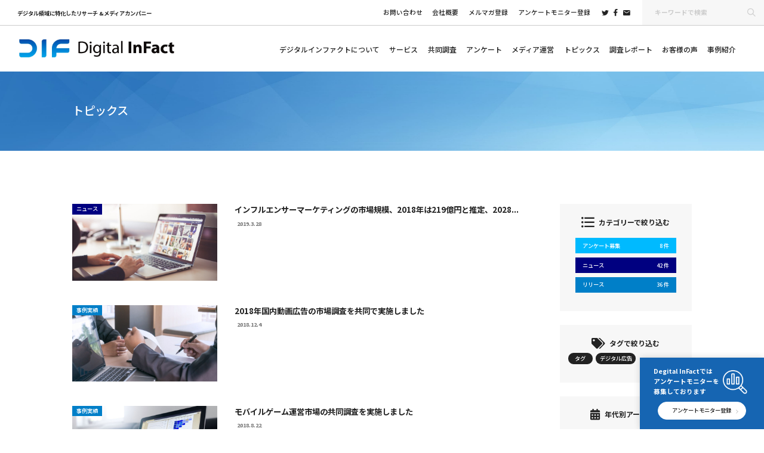

--- FILE ---
content_type: text/html; charset=UTF-8
request_url: https://digitalinfact.com/topics/news/page/3
body_size: 55184
content:
<!doctype html>
<html lang="ja">
<head>
<meta charset="utf-8">
<meta name="format-detection" content="telephone=no">
<meta http-equiv="X-UA-Compatible" content="IE=edge">
<meta name="description" content="">
<meta name="keywords" content="">
<meta property="og:image" content="https://digitalinfact.com/dif/wp-content/themes/dif/img/common/ogp.jpg">
<title>
ニュース | デジタルインファクト | Page 3</title>
<link rel="shortcut icon" href="https://digitalinfact.com/favicon.ico">
<link href="https://digitalinfact.com/dif/wp-content/themes/dif/css/all.css" rel="stylesheet">
<link href="https://digitalinfact.com/dif/wp-content/themes/dif/style.css" rel="stylesheet" type="text/css">
<script src="https://digitalinfact.com/dif/wp-content/themes/dif/js/head.js"></script>
<!-- Google Tag Manager -->
<script>(function(w,d,s,l,i){w[l]=w[l]||[];w[l].push({'gtm.start':
new Date().getTime(),event:'gtm.js'});var f=d.getElementsByTagName(s)[0],
j=d.createElement(s),dl=l!='dataLayer'?'&l='+l:'';j.async=true;j.src=
'https://www.googletagmanager.com/gtm.js?id='+i+dl;f.parentNode.insertBefore(j,f);
})(window,document,'script','dataLayer','GTM-MGXGZ9B');</script>
<!-- End Google Tag Manager -->
<meta name='robots' content='max-image-preview:large' />
<link rel='dns-prefetch' href='//static.addtoany.com' />
<link rel="alternate" type="application/rss+xml" title="デジタルインファクト &raquo; ニュース カテゴリーのフィード" href="https://digitalinfact.com/topics/news/feed" />
<style id='wp-emoji-styles-inline-css' type='text/css'>

	img.wp-smiley, img.emoji {
		display: inline !important;
		border: none !important;
		box-shadow: none !important;
		height: 1em !important;
		width: 1em !important;
		margin: 0 0.07em !important;
		vertical-align: -0.1em !important;
		background: none !important;
		padding: 0 !important;
	}
/*# sourceURL=wp-emoji-styles-inline-css */
</style>
<style id='wp-block-library-inline-css' type='text/css'>
:root{--wp-block-synced-color:#7a00df;--wp-block-synced-color--rgb:122,0,223;--wp-bound-block-color:var(--wp-block-synced-color);--wp-editor-canvas-background:#ddd;--wp-admin-theme-color:#007cba;--wp-admin-theme-color--rgb:0,124,186;--wp-admin-theme-color-darker-10:#006ba1;--wp-admin-theme-color-darker-10--rgb:0,107,160.5;--wp-admin-theme-color-darker-20:#005a87;--wp-admin-theme-color-darker-20--rgb:0,90,135;--wp-admin-border-width-focus:2px}@media (min-resolution:192dpi){:root{--wp-admin-border-width-focus:1.5px}}.wp-element-button{cursor:pointer}:root .has-very-light-gray-background-color{background-color:#eee}:root .has-very-dark-gray-background-color{background-color:#313131}:root .has-very-light-gray-color{color:#eee}:root .has-very-dark-gray-color{color:#313131}:root .has-vivid-green-cyan-to-vivid-cyan-blue-gradient-background{background:linear-gradient(135deg,#00d084,#0693e3)}:root .has-purple-crush-gradient-background{background:linear-gradient(135deg,#34e2e4,#4721fb 50%,#ab1dfe)}:root .has-hazy-dawn-gradient-background{background:linear-gradient(135deg,#faaca8,#dad0ec)}:root .has-subdued-olive-gradient-background{background:linear-gradient(135deg,#fafae1,#67a671)}:root .has-atomic-cream-gradient-background{background:linear-gradient(135deg,#fdd79a,#004a59)}:root .has-nightshade-gradient-background{background:linear-gradient(135deg,#330968,#31cdcf)}:root .has-midnight-gradient-background{background:linear-gradient(135deg,#020381,#2874fc)}:root{--wp--preset--font-size--normal:16px;--wp--preset--font-size--huge:42px}.has-regular-font-size{font-size:1em}.has-larger-font-size{font-size:2.625em}.has-normal-font-size{font-size:var(--wp--preset--font-size--normal)}.has-huge-font-size{font-size:var(--wp--preset--font-size--huge)}.has-text-align-center{text-align:center}.has-text-align-left{text-align:left}.has-text-align-right{text-align:right}.has-fit-text{white-space:nowrap!important}#end-resizable-editor-section{display:none}.aligncenter{clear:both}.items-justified-left{justify-content:flex-start}.items-justified-center{justify-content:center}.items-justified-right{justify-content:flex-end}.items-justified-space-between{justify-content:space-between}.screen-reader-text{border:0;clip-path:inset(50%);height:1px;margin:-1px;overflow:hidden;padding:0;position:absolute;width:1px;word-wrap:normal!important}.screen-reader-text:focus{background-color:#ddd;clip-path:none;color:#444;display:block;font-size:1em;height:auto;left:5px;line-height:normal;padding:15px 23px 14px;text-decoration:none;top:5px;width:auto;z-index:100000}html :where(.has-border-color){border-style:solid}html :where([style*=border-top-color]){border-top-style:solid}html :where([style*=border-right-color]){border-right-style:solid}html :where([style*=border-bottom-color]){border-bottom-style:solid}html :where([style*=border-left-color]){border-left-style:solid}html :where([style*=border-width]){border-style:solid}html :where([style*=border-top-width]){border-top-style:solid}html :where([style*=border-right-width]){border-right-style:solid}html :where([style*=border-bottom-width]){border-bottom-style:solid}html :where([style*=border-left-width]){border-left-style:solid}html :where(img[class*=wp-image-]){height:auto;max-width:100%}:where(figure){margin:0 0 1em}html :where(.is-position-sticky){--wp-admin--admin-bar--position-offset:var(--wp-admin--admin-bar--height,0px)}@media screen and (max-width:600px){html :where(.is-position-sticky){--wp-admin--admin-bar--position-offset:0px}}

/*# sourceURL=wp-block-library-inline-css */
</style><style id='global-styles-inline-css' type='text/css'>
:root{--wp--preset--aspect-ratio--square: 1;--wp--preset--aspect-ratio--4-3: 4/3;--wp--preset--aspect-ratio--3-4: 3/4;--wp--preset--aspect-ratio--3-2: 3/2;--wp--preset--aspect-ratio--2-3: 2/3;--wp--preset--aspect-ratio--16-9: 16/9;--wp--preset--aspect-ratio--9-16: 9/16;--wp--preset--color--black: #000000;--wp--preset--color--cyan-bluish-gray: #abb8c3;--wp--preset--color--white: #ffffff;--wp--preset--color--pale-pink: #f78da7;--wp--preset--color--vivid-red: #cf2e2e;--wp--preset--color--luminous-vivid-orange: #ff6900;--wp--preset--color--luminous-vivid-amber: #fcb900;--wp--preset--color--light-green-cyan: #7bdcb5;--wp--preset--color--vivid-green-cyan: #00d084;--wp--preset--color--pale-cyan-blue: #8ed1fc;--wp--preset--color--vivid-cyan-blue: #0693e3;--wp--preset--color--vivid-purple: #9b51e0;--wp--preset--gradient--vivid-cyan-blue-to-vivid-purple: linear-gradient(135deg,rgb(6,147,227) 0%,rgb(155,81,224) 100%);--wp--preset--gradient--light-green-cyan-to-vivid-green-cyan: linear-gradient(135deg,rgb(122,220,180) 0%,rgb(0,208,130) 100%);--wp--preset--gradient--luminous-vivid-amber-to-luminous-vivid-orange: linear-gradient(135deg,rgb(252,185,0) 0%,rgb(255,105,0) 100%);--wp--preset--gradient--luminous-vivid-orange-to-vivid-red: linear-gradient(135deg,rgb(255,105,0) 0%,rgb(207,46,46) 100%);--wp--preset--gradient--very-light-gray-to-cyan-bluish-gray: linear-gradient(135deg,rgb(238,238,238) 0%,rgb(169,184,195) 100%);--wp--preset--gradient--cool-to-warm-spectrum: linear-gradient(135deg,rgb(74,234,220) 0%,rgb(151,120,209) 20%,rgb(207,42,186) 40%,rgb(238,44,130) 60%,rgb(251,105,98) 80%,rgb(254,248,76) 100%);--wp--preset--gradient--blush-light-purple: linear-gradient(135deg,rgb(255,206,236) 0%,rgb(152,150,240) 100%);--wp--preset--gradient--blush-bordeaux: linear-gradient(135deg,rgb(254,205,165) 0%,rgb(254,45,45) 50%,rgb(107,0,62) 100%);--wp--preset--gradient--luminous-dusk: linear-gradient(135deg,rgb(255,203,112) 0%,rgb(199,81,192) 50%,rgb(65,88,208) 100%);--wp--preset--gradient--pale-ocean: linear-gradient(135deg,rgb(255,245,203) 0%,rgb(182,227,212) 50%,rgb(51,167,181) 100%);--wp--preset--gradient--electric-grass: linear-gradient(135deg,rgb(202,248,128) 0%,rgb(113,206,126) 100%);--wp--preset--gradient--midnight: linear-gradient(135deg,rgb(2,3,129) 0%,rgb(40,116,252) 100%);--wp--preset--font-size--small: 13px;--wp--preset--font-size--medium: 20px;--wp--preset--font-size--large: 36px;--wp--preset--font-size--x-large: 42px;--wp--preset--spacing--20: 0.44rem;--wp--preset--spacing--30: 0.67rem;--wp--preset--spacing--40: 1rem;--wp--preset--spacing--50: 1.5rem;--wp--preset--spacing--60: 2.25rem;--wp--preset--spacing--70: 3.38rem;--wp--preset--spacing--80: 5.06rem;--wp--preset--shadow--natural: 6px 6px 9px rgba(0, 0, 0, 0.2);--wp--preset--shadow--deep: 12px 12px 50px rgba(0, 0, 0, 0.4);--wp--preset--shadow--sharp: 6px 6px 0px rgba(0, 0, 0, 0.2);--wp--preset--shadow--outlined: 6px 6px 0px -3px rgb(255, 255, 255), 6px 6px rgb(0, 0, 0);--wp--preset--shadow--crisp: 6px 6px 0px rgb(0, 0, 0);}:where(.is-layout-flex){gap: 0.5em;}:where(.is-layout-grid){gap: 0.5em;}body .is-layout-flex{display: flex;}.is-layout-flex{flex-wrap: wrap;align-items: center;}.is-layout-flex > :is(*, div){margin: 0;}body .is-layout-grid{display: grid;}.is-layout-grid > :is(*, div){margin: 0;}:where(.wp-block-columns.is-layout-flex){gap: 2em;}:where(.wp-block-columns.is-layout-grid){gap: 2em;}:where(.wp-block-post-template.is-layout-flex){gap: 1.25em;}:where(.wp-block-post-template.is-layout-grid){gap: 1.25em;}.has-black-color{color: var(--wp--preset--color--black) !important;}.has-cyan-bluish-gray-color{color: var(--wp--preset--color--cyan-bluish-gray) !important;}.has-white-color{color: var(--wp--preset--color--white) !important;}.has-pale-pink-color{color: var(--wp--preset--color--pale-pink) !important;}.has-vivid-red-color{color: var(--wp--preset--color--vivid-red) !important;}.has-luminous-vivid-orange-color{color: var(--wp--preset--color--luminous-vivid-orange) !important;}.has-luminous-vivid-amber-color{color: var(--wp--preset--color--luminous-vivid-amber) !important;}.has-light-green-cyan-color{color: var(--wp--preset--color--light-green-cyan) !important;}.has-vivid-green-cyan-color{color: var(--wp--preset--color--vivid-green-cyan) !important;}.has-pale-cyan-blue-color{color: var(--wp--preset--color--pale-cyan-blue) !important;}.has-vivid-cyan-blue-color{color: var(--wp--preset--color--vivid-cyan-blue) !important;}.has-vivid-purple-color{color: var(--wp--preset--color--vivid-purple) !important;}.has-black-background-color{background-color: var(--wp--preset--color--black) !important;}.has-cyan-bluish-gray-background-color{background-color: var(--wp--preset--color--cyan-bluish-gray) !important;}.has-white-background-color{background-color: var(--wp--preset--color--white) !important;}.has-pale-pink-background-color{background-color: var(--wp--preset--color--pale-pink) !important;}.has-vivid-red-background-color{background-color: var(--wp--preset--color--vivid-red) !important;}.has-luminous-vivid-orange-background-color{background-color: var(--wp--preset--color--luminous-vivid-orange) !important;}.has-luminous-vivid-amber-background-color{background-color: var(--wp--preset--color--luminous-vivid-amber) !important;}.has-light-green-cyan-background-color{background-color: var(--wp--preset--color--light-green-cyan) !important;}.has-vivid-green-cyan-background-color{background-color: var(--wp--preset--color--vivid-green-cyan) !important;}.has-pale-cyan-blue-background-color{background-color: var(--wp--preset--color--pale-cyan-blue) !important;}.has-vivid-cyan-blue-background-color{background-color: var(--wp--preset--color--vivid-cyan-blue) !important;}.has-vivid-purple-background-color{background-color: var(--wp--preset--color--vivid-purple) !important;}.has-black-border-color{border-color: var(--wp--preset--color--black) !important;}.has-cyan-bluish-gray-border-color{border-color: var(--wp--preset--color--cyan-bluish-gray) !important;}.has-white-border-color{border-color: var(--wp--preset--color--white) !important;}.has-pale-pink-border-color{border-color: var(--wp--preset--color--pale-pink) !important;}.has-vivid-red-border-color{border-color: var(--wp--preset--color--vivid-red) !important;}.has-luminous-vivid-orange-border-color{border-color: var(--wp--preset--color--luminous-vivid-orange) !important;}.has-luminous-vivid-amber-border-color{border-color: var(--wp--preset--color--luminous-vivid-amber) !important;}.has-light-green-cyan-border-color{border-color: var(--wp--preset--color--light-green-cyan) !important;}.has-vivid-green-cyan-border-color{border-color: var(--wp--preset--color--vivid-green-cyan) !important;}.has-pale-cyan-blue-border-color{border-color: var(--wp--preset--color--pale-cyan-blue) !important;}.has-vivid-cyan-blue-border-color{border-color: var(--wp--preset--color--vivid-cyan-blue) !important;}.has-vivid-purple-border-color{border-color: var(--wp--preset--color--vivid-purple) !important;}.has-vivid-cyan-blue-to-vivid-purple-gradient-background{background: var(--wp--preset--gradient--vivid-cyan-blue-to-vivid-purple) !important;}.has-light-green-cyan-to-vivid-green-cyan-gradient-background{background: var(--wp--preset--gradient--light-green-cyan-to-vivid-green-cyan) !important;}.has-luminous-vivid-amber-to-luminous-vivid-orange-gradient-background{background: var(--wp--preset--gradient--luminous-vivid-amber-to-luminous-vivid-orange) !important;}.has-luminous-vivid-orange-to-vivid-red-gradient-background{background: var(--wp--preset--gradient--luminous-vivid-orange-to-vivid-red) !important;}.has-very-light-gray-to-cyan-bluish-gray-gradient-background{background: var(--wp--preset--gradient--very-light-gray-to-cyan-bluish-gray) !important;}.has-cool-to-warm-spectrum-gradient-background{background: var(--wp--preset--gradient--cool-to-warm-spectrum) !important;}.has-blush-light-purple-gradient-background{background: var(--wp--preset--gradient--blush-light-purple) !important;}.has-blush-bordeaux-gradient-background{background: var(--wp--preset--gradient--blush-bordeaux) !important;}.has-luminous-dusk-gradient-background{background: var(--wp--preset--gradient--luminous-dusk) !important;}.has-pale-ocean-gradient-background{background: var(--wp--preset--gradient--pale-ocean) !important;}.has-electric-grass-gradient-background{background: var(--wp--preset--gradient--electric-grass) !important;}.has-midnight-gradient-background{background: var(--wp--preset--gradient--midnight) !important;}.has-small-font-size{font-size: var(--wp--preset--font-size--small) !important;}.has-medium-font-size{font-size: var(--wp--preset--font-size--medium) !important;}.has-large-font-size{font-size: var(--wp--preset--font-size--large) !important;}.has-x-large-font-size{font-size: var(--wp--preset--font-size--x-large) !important;}
/*# sourceURL=global-styles-inline-css */
</style>

<style id='classic-theme-styles-inline-css' type='text/css'>
/*! This file is auto-generated */
.wp-block-button__link{color:#fff;background-color:#32373c;border-radius:9999px;box-shadow:none;text-decoration:none;padding:calc(.667em + 2px) calc(1.333em + 2px);font-size:1.125em}.wp-block-file__button{background:#32373c;color:#fff;text-decoration:none}
/*# sourceURL=/wp-includes/css/classic-themes.min.css */
</style>
<link rel='stylesheet' id='contact-form-7-css' href='https://digitalinfact.com/dif/wp-content/plugins/contact-form-7/includes/css/styles.css?ver=6.1.4' type='text/css' media='all' />
<link rel='stylesheet' id='searchwp-live-search-css' href='https://digitalinfact.com/dif/wp-content/plugins/searchwp-live-ajax-search/assets/styles/style.min.css?ver=1.8.6' type='text/css' media='all' />
<style id='searchwp-live-search-inline-css' type='text/css'>
.searchwp-live-search-result .searchwp-live-search-result--title a {
  font-size: 16px;
}
.searchwp-live-search-result .searchwp-live-search-result--price {
  font-size: 14px;
}
.searchwp-live-search-result .searchwp-live-search-result--add-to-cart .button {
  font-size: 14px;
}

/*# sourceURL=searchwp-live-search-inline-css */
</style>
<link rel='stylesheet' id='addtoany-css' href='https://digitalinfact.com/dif/wp-content/plugins/add-to-any/addtoany.min.css?ver=1.16' type='text/css' media='all' />
<style id='addtoany-inline-css' type='text/css'>
.addtoany_shortcode{text-align:center;margin: 29px 0 104px;}.a2a_svg{display:none !important;}
.addtoany_shortcode .a2a_label{padding: 6px 5px 5px;
	width: 100% !important;
	height: auto !important;
	line-height: 1.5 !important;
	box-sizing:border-box;
	border-radius: 0 !important;
color: #fff;
font-weight: bold;
font-size: 1.8rem;
font-family: 'Roboto', sans-serif;
display: block !important;
background-color: #007FC8;
	text-align: center;
position:static !important;
clip:auto !important;
clip-path:none !important;}
.addtoany_shortcode .a2a_kit a {
	padding: 0;
	display:inline-block;
	margin: 0 9px;
width: 127px;
}
.addtoany_shortcode .a2a_kit a.a2a_button_facebook .a2a_label{ background-color: #000080;}
.addtoany_shortcode .a2a_kit a.a2a_button_line .a2a_label{ background-color: #00C800;}
.addtoany_shortcode .a2a_kit a.a2a_button_email .a2a_label{ background-color: #222222;}
.topicsSingle .comBtn02 + .addtoany_shortcode{margin-top: 59px;}
/*# sourceURL=addtoany-inline-css */
</style>
<script type="text/javascript" id="addtoany-core-js-before">
/* <![CDATA[ */
window.a2a_config=window.a2a_config||{};a2a_config.callbacks=[];a2a_config.overlays=[];a2a_config.templates={};a2a_localize = {
	Share: "共有",
	Save: "ブックマーク",
	Subscribe: "購読",
	Email: "メール",
	Bookmark: "ブックマーク",
	ShowAll: "すべて表示する",
	ShowLess: "小さく表示する",
	FindServices: "サービスを探す",
	FindAnyServiceToAddTo: "追加するサービスを今すぐ探す",
	PoweredBy: "Powered by",
	ShareViaEmail: "メールでシェアする",
	SubscribeViaEmail: "メールで購読する",
	BookmarkInYourBrowser: "ブラウザにブックマーク",
	BookmarkInstructions: "このページをブックマークするには、 Ctrl+D または \u2318+D を押下。",
	AddToYourFavorites: "お気に入りに追加",
	SendFromWebOrProgram: "任意のメールアドレスまたはメールプログラムから送信",
	EmailProgram: "メールプログラム",
	More: "詳細&#8230;",
	ThanksForSharing: "共有ありがとうございます !",
	ThanksForFollowing: "フォローありがとうございます !"
};

a2a_config.icon_color="#2a2a2a,#ffffff";

//# sourceURL=addtoany-core-js-before
/* ]]> */
</script>
<script type="text/javascript" defer src="https://static.addtoany.com/menu/page.js" id="addtoany-core-js"></script>
<script type="text/javascript" src="https://digitalinfact.com/dif/wp-includes/js/jquery/jquery.min.js?ver=3.7.1" id="jquery-core-js"></script>
<script type="text/javascript" src="https://digitalinfact.com/dif/wp-includes/js/jquery/jquery-migrate.min.js?ver=3.4.1" id="jquery-migrate-js"></script>
<script type="text/javascript" defer src="https://digitalinfact.com/dif/wp-content/plugins/add-to-any/addtoany.min.js?ver=1.1" id="addtoany-jquery-js"></script>
<link rel="https://api.w.org/" href="https://digitalinfact.com/wp-json/" /><link rel="alternate" title="JSON" type="application/json" href="https://digitalinfact.com/wp-json/wp/v2/categories/2" /><link rel="EditURI" type="application/rsd+xml" title="RSD" href="https://digitalinfact.com/dif/xmlrpc.php?rsd" />
<meta name="generator" content="WordPress 6.9" />
</head>
<body>
<!-- Google Tag Manager (noscript) -->
<noscript><iframe src="https://www.googletagmanager.com/ns.html?id=GTM-MGXGZ9B"
height="0" width="0" style="display:none;visibility:hidden"></iframe></noscript>
<!-- End Google Tag Manager (noscript) -->
<div id="container">
<header id="gHeader">
  <div class="topBox">
    <p class="ttl">デジタル領域に特化したリサーチ &amp;メディアカンパニー</p>
    <div class="rightBox">
      <ul class="naviUl">
        <li><a href="https://digitalinfact.com/contact">お問い合わせ</a></li>
        <li><a href="https://digitalinfact.com/about">会社概要</a></li>
        <li><a href="https://digitalinfact.com/magazine">メルマガ登録</a></li>
        <li><a href="https://digitalinfact.com/monitor">アンケートモニター登録</a></li>
      </ul>
      <ul class="snsUl">
        <li> <a href="https://twitter.com/intent/tweet?url=https://digitalinfact.com/topics/news/page/3" target="_blank"> <img src="https://digitalinfact.com/dif/wp-content/themes/dif/img/common/sns_img01.png" alt="twitter" width="18" class="out"> <img src="https://digitalinfact.com/dif/wp-content/themes/dif/img/common/sns_img01_over.png" alt="twitter" width="18" class="over"> </a> </li>
        <li> <a href="https://www.facebook.com/sharer/sharer.php?u=https://digitalinfact.com/topics/news/page/3" target="_blank"> <img src="https://digitalinfact.com/dif/wp-content/themes/dif/img/common/sns_img02.png" alt="facebook" width="10" class="out"> <img src="https://digitalinfact.com/dif/wp-content/themes/dif/img/common/sns_img02_over.png" alt="facebook" width="10" class="over"> </a> </li>
        <li> <a href="mailto:?body=https://digitalinfact.com/topics/news/page/3"> <img src="https://digitalinfact.com/dif/wp-content/themes/dif/img/common/sns_img03.png" alt="mail" width="18" class="out"> <img src="https://digitalinfact.com/dif/wp-content/themes/dif/img/common/sns_img03_over.png" alt="mail" width="18" class="over"> </a> </li>
      </ul>
      <div class="searchBox">
        <input type="text" name="s" value="" placeholder="キーワードで検索" data-swplive="true">
      </div>
    </div>
  </div>
  <div class="hBox">
        <div class="logo"><a href="https://digitalinfact.com"><img src="https://digitalinfact.com/dif/wp-content/themes/dif/img/common/logo.jpg" alt="" width="398"></a></div>
        <nav id="gNavi">
      <ul>
        <li><a href="https://digitalinfact.com/intro">デジタルインファクトについて</a></li>
        <li><a href="https://digitalinfact.com/services">サービス</a></li>
        <li><a href="https://digitalinfact.com/digitalinfact">共同調査</a></li>
        <li><a href="https://digitalinfact.com/digitalinvoice">アンケート</a></li>
        <li><a href="https://digitalinfact.com/media-events">メディア運営</a></li>
        <li><a href="https://digitalinfact.com/topics">トピックス</a></li>
        <li><a href="https://digitalinfact.com/reports">調査レポート</a></li>
        <li><a href="https://digitalinfact.com/interview">お客様の声</a></li>
        <li><a href="https://digitalinfact.com/cases">事例紹介</a></li>
      </ul>
    </nav>
  </div>
  <div class="hideBox"></div>
  <div class="searchBtn"><img src="https://digitalinfact.com/dif/wp-content/themes/dif/img/common/icon01.png" alt="search"></div>
  <div class="menu"><img src="https://digitalinfact.com/dif/wp-content/themes/dif/img/common/menu_icon01.png" alt="menu"></div>
</header>
<div class="menuBox naviMenu">
  <div class="innerBox">
    <ul class="snsUl">
      <li><a href="#" target="_blank"><img src="https://digitalinfact.com/dif/wp-content/themes/dif/img/common/sns_img04.png" alt="twitter" width="18"></a></li>
      <li><a href="#" target="_blank"><img src="https://digitalinfact.com/dif/wp-content/themes/dif/img/common/sns_img05.png" alt="facebook" width="10"></a></li>
      <li><a href="mailto:"><img src="https://digitalinfact.com/dif/wp-content/themes/dif/img/common/sns_img06.png" alt="mail" width="18"></a></li>
    </ul>
    <div class="searchBtn"><img src="https://digitalinfact.com/dif/wp-content/themes/dif/img/common/icon04.png" alt="search"></div>
    <div class="menu"><img src="https://digitalinfact.com/dif/wp-content/themes/dif/img/common/menu_icon02.png" alt="menu"></div>
    <ul class="naviUl">
      <li><a href="https://digitalinfact.com/intro">デジタルインファクトについて</a></li>
      <li><a href="https://digitalinfact.com/services">サービス</a></li>
      <li><a href="https://digitalinfact.com/digitalinfact">共同調査</a></li>
      <li><a href="https://digitalinfact.com/digitalinvoice">アンケート</a></li>
      <li><a href="https://digitalinfact.com/media-events">メディア運営</a></li>
      <li><a href="https://digitalinfact.com/topics">トピックス</a></li>
      <li><a href="https://digitalinfact.com/reports">調査レポート</a></li>
      <li><a href="https://digitalinfact.com/interview">お客様の声</a></li>
      <li><a href="https://digitalinfact.com/cases">事例紹介</a></li>
      <li><a href="https://digitalinfact.com/contact">お問い合わせ</a></li>
      <li><a href="https://digitalinfact.com/about">会社概要</a></li>
      <li><a href="https://digitalinfact.com/magazine">メルマガ登録</a></li>
      <li><a href="https://digitalinfact.com/monitor">アンケートモニター登録</a></li>
    </ul>
  </div>
</div>
<div class="menuBox searchMenu">
  <div class="innerBox">
    <ul class="snsUl">
      <li><a href="#" target="_blank"><img src="https://digitalinfact.com/dif/wp-content/themes/dif/img/common/sns_img04.png" alt="twitter" width="18"></a></li>
      <li><a href="#" target="_blank"><img src="https://digitalinfact.com/dif/wp-content/themes/dif/img/common/sns_img05.png" alt="facebook" width="10"></a></li>
      <li><a href="mailto:"><img src="https://digitalinfact.com/dif/wp-content/themes/dif/img/common/sns_img06.png" alt="mail" width="18"></a></li>
    </ul>
    <div class="searchBtn"><img src="https://digitalinfact.com/dif/wp-content/themes/dif/img/common/icon04.png" alt="search"></div>
    <div class="menu"><img src="https://digitalinfact.com/dif/wp-content/themes/dif/img/common/menu_icon02.png" alt="menu"></div>
    <div class="heightBox">
      <div class="searchBox">
        <input type="text" name="search" value="" placeholder="キーワードで検索">
      </div>
    </div>
  </div>
</div>
<div id="main">
<div id="topics">
    <div class="pageTitle">
        <h1 class="headline02">トピックス</h1>
    </div>
    <div class="comBox">
        <div class="content">
            <div id="conts">
                <ul class="comTopicsUl">
                                    <li class="comImgBox">
                        <a href="https://digitalinfact.com/topics/news/2536">
                            <div class="hidden">
                                <p class="typeTxt" style="background-color: #000080;">ニュース</p>                                <div class="photo" style="background-image: url(https://digitalinfact.com/dif/wp-content/uploads/2014/02/7.jpg);"></div>
                            </div>
                            <div class="txtBox">
                                <h3 class="headline01">インフルエンサーマーケティングの市場規模、2018年は219億円と推定、2028...</h3>
                                <p class="txt"></p>
                                <p class="btmTxt">
                                                                        <span class="time">2019.3.28</span>
                                </p>
                            </div>
                        </a>
                    </li>
                                    <li class="comImgBox">
                        <a href="https://digitalinfact.com/topics/news/2435">
                            <div class="hidden">
                                <p class="typeTxt" style="background-color: #000080;">ニュース</p><p class="typeTxt" style="background-color: ;">事例実績</p>                                <div class="photo" style="background-image: url(https://digitalinfact.com/dif/wp-content/uploads/2014/02/10.jpg);"></div>
                            </div>
                            <div class="txtBox">
                                <h3 class="headline01">2018年国内動画広告の市場調査を共同で実施しました</h3>
                                <p class="txt"></p>
                                <p class="btmTxt">
                                                                        <span class="time">2018.12.4</span>
                                </p>
                            </div>
                        </a>
                    </li>
                                    <li class="comImgBox">
                        <a href="https://digitalinfact.com/topics/news/2282">
                            <div class="hidden">
                                <p class="typeTxt" style="background-color: #000080;">ニュース</p><p class="typeTxt" style="background-color: ;">事例実績</p>                                <div class="photo" style="background-image: url(https://digitalinfact.com/dif/wp-content/uploads/2014/02/24.jpg);"></div>
                            </div>
                            <div class="txtBox">
                                <h3 class="headline01">モバイルゲーム運営市場の共同調査を実施しました</h3>
                                <p class="txt"></p>
                                <p class="btmTxt">
                                                                        <span class="time">2018.8.22</span>
                                </p>
                            </div>
                        </a>
                    </li>
                                    <li class="comImgBox">
                        <a href="https://digitalinfact.com/topics/news/2361">
                            <div class="hidden">
                                <p class="typeTxt" style="background-color: #000080;">ニュース</p>                                <div class="photo" style="background-image: url(https://digitalinfact.com/dif/wp-content/uploads/2014/02/27.jpg);"></div>
                            </div>
                            <div class="txtBox">
                                <h3 class="headline01">国内O2O広告市場の共同調査を実施しました</h3>
                                <p class="txt"></p>
                                <p class="btmTxt">
                                                                        <span class="time">2018.7.25</span>
                                </p>
                            </div>
                        </a>
                    </li>
                                    <li class="comImgBox">
                        <a href="https://digitalinfact.com/topics/news/2378">
                            <div class="hidden">
                                <p class="typeTxt" style="background-color: #000080;">ニュース</p>                                <div class="photo" style="background-image: url(https://digitalinfact.com/dif/wp-content/uploads/2014/02/15.jpg);"></div>
                            </div>
                            <div class="txtBox">
                                <h3 class="headline01">国内動画リワード広告市場の共同調査を実施しました</h3>
                                <p class="txt"></p>
                                <p class="btmTxt">
                                                                        <span class="time">2018.4.19</span>
                                </p>
                            </div>
                        </a>
                    </li>
                                    <li class="comImgBox">
                        <a href="https://digitalinfact.com/topics/news/2370">
                            <div class="hidden">
                                <p class="typeTxt" style="background-color: #000080;">ニュース</p>                                <div class="photo" style="background-image: url(https://digitalinfact.com/dif/wp-content/uploads/2014/02/25.jpg);"></div>
                            </div>
                            <div class="txtBox">
                                <h3 class="headline01">国内インフィード広告市場の共同調査を実施しました</h3>
                                <p class="txt"></p>
                                <p class="btmTxt">
                                                                        <span class="time">2018.2.15</span>
                                </p>
                            </div>
                        </a>
                    </li>
                                    <li class="comImgBox">
                        <a href="https://digitalinfact.com/topics/news/1668">
                            <div class="hidden">
                                <p class="typeTxt" style="background-color: #000080;">ニュース</p><p class="typeTxt" style="background-color: ;">事例実績</p>                                <div class="photo" style="background-image: url(https://digitalinfact.com/dif/wp-content/uploads/2014/02/7.jpg);"></div>
                            </div>
                            <div class="txtBox">
                                <h3 class="headline01">2016年版 動画広告市場共同調査結果を公表しました</h3>
                                <p class="txt"></p>
                                <p class="btmTxt">
                                                                        <span class="time">2016.11.9</span>
                                </p>
                            </div>
                        </a>
                    </li>
                                    <li class="comImgBox">
                        <a href="https://digitalinfact.com/topics/news/1558">
                            <div class="hidden">
                                <p class="typeTxt" style="background-color: #000080;">ニュース</p><p class="typeTxt" style="background-color: #007fc8;">リリース</p>                                <div class="photo" style="background-image: url(https://digitalinfact.com/dif/wp-content/uploads/2014/02/2.jpg);"></div>
                            </div>
                            <div class="txtBox">
                                <h3 class="headline01">リスティング広告自動入札ツールの導入件数推計・予測を実施しました</h3>
                                <p class="txt"></p>
                                <p class="btmTxt">
                                                                        <span class="time">2016.7.11</span>
                                </p>
                            </div>
                        </a>
                    </li>
                                    <li class="comImgBox">
                        <a href="https://digitalinfact.com/topics/news/1485">
                            <div class="hidden">
                                <p class="typeTxt" style="background-color: #000080;">ニュース</p><p class="typeTxt" style="background-color: #007fc8;">リリース</p>                                <div class="photo" style="background-image: url(https://digitalinfact.com/dif/wp-content/uploads/2014/02/29.jpg);"></div>
                            </div>
                            <div class="txtBox">
                                <h3 class="headline01">第三回 クラウド型会計ソフトの利用動向調査を実施しました</h3>
                                <p class="txt"></p>
                                <p class="btmTxt">
                                                                        <span class="time">2016.2.3</span>
                                </p>
                            </div>
                        </a>
                    </li>
                                    <li class="comImgBox">
                        <a href="https://digitalinfact.com/topics/news/1482">
                            <div class="hidden">
                                <p class="typeTxt" style="background-color: #000080;">ニュース</p>                                <div class="photo" style="background-image: url(https://digitalinfact.com/dif/wp-content/uploads/2014/02/27.jpg);"></div>
                            </div>
                            <div class="txtBox">
                                <h3 class="headline01">MarkeZine Day 2015 Autumnに登壇しました</h3>
                                <p class="txt"></p>
                                <p class="btmTxt">
                                                                        <span class="time">2015.11.19</span>
                                </p>
                            </div>
                        </a>
                    </li>
                    
                </ul>
                <div class='wp-pagenavi' role='navigation'>
<span class='pages'>3 / 5</span><a class="previouspostslink" rel="prev" aria-label="前のページ" href="https://digitalinfact.com/topics/news/page/2">前のページへ</a><a class="page smaller" title="ページ 1" href="https://digitalinfact.com/topics/news">1</a><a class="page smaller" title="ページ 2" href="https://digitalinfact.com/topics/news/page/2">2</a><span aria-current='page' class='current'>3</span><a class="page larger" title="ページ 4" href="https://digitalinfact.com/topics/news/page/4">4</a><a class="page larger" title="ページ 5" href="https://digitalinfact.com/topics/news/page/5">5</a><a class="nextpostslink" rel="next" aria-label="次のページ" href="https://digitalinfact.com/topics/news/page/4">次のページへ</a>
</div>            </div>
            <div id="sidebar">
    <div class="sideBox">
        <p class="sideTtl"><img src="https://digitalinfact.com/dif/wp-content/themes/dif/img/common/icon18.png" alt="icon" width="22">カテゴリーで絞り込む</p>
        <ul class="comNumUl catList">
        <li><a href="https://digitalinfact.com/topics/questionnaire" style="background-color: #00baff;"><span class="ttl">アンケート募集</span><span class="txt">8 件</span></a></li><li><a href="https://digitalinfact.com/topics/news" style="background-color: #000080;"><span class="ttl">ニュース</span><span class="txt">42 件</span></a></li><li><a href="https://digitalinfact.com/topics/release" style="background-color: #007fc8;"><span class="ttl">リリース</span><span class="txt">36 件</span></a></li>        </ul>
    </div>
    <div class="sideBox">
        <p class="sideTtl"><img src="https://digitalinfact.com/dif/wp-content/themes/dif/img/common/icon19.png" alt="icon" width="23">タグで絞り込む</p>
        <p class="comLable"><a href="https://digitalinfact.com/tag/%e3%82%bf%e3%82%b0">タグ</a><a href="https://digitalinfact.com/tag/%e3%83%87%e3%82%b8%e3%82%bf%e3%83%ab%e5%ba%83%e5%91%8a">デジタル広告</a></p>    </div>
    <div class="sideBox">
        <p class="sideTtl"><img src="https://digitalinfact.com/dif/wp-content/themes/dif/img/common/icon20.png" alt="icon" width="17">年代別アーカイブ</p>
        <ul class="comNumUl">
                    <li><a href="https://digitalinfact.com/date/2025"><span class="ttl">2025年</span><span class="txt">6 件</span></a></li>
                    <li><a href="https://digitalinfact.com/date/2024"><span class="ttl">2024年</span><span class="txt">4 件</span></a></li>
                    <li><a href="https://digitalinfact.com/date/2022"><span class="ttl">2022年</span><span class="txt">3 件</span></a></li>
                    <li><a href="https://digitalinfact.com/date/2021"><span class="ttl">2021年</span><span class="txt">7 件</span></a></li>
                    <li><a href="https://digitalinfact.com/date/2020"><span class="ttl">2020年</span><span class="txt">22 件</span></a></li>
                    <li><a href="https://digitalinfact.com/date/2019"><span class="ttl">2019年</span><span class="txt">24 件</span></a></li>
                    <li><a href="https://digitalinfact.com/date/2018"><span class="ttl">2018年</span><span class="txt">20 件</span></a></li>
                    <li><a href="https://digitalinfact.com/date/2017"><span class="ttl">2017年</span><span class="txt">8 件</span></a></li>
                    <li><a href="https://digitalinfact.com/date/2016"><span class="ttl">2016年</span><span class="txt">8 件</span></a></li>
                    <li><a href="https://digitalinfact.com/date/2015"><span class="ttl">2015年</span><span class="txt">19 件</span></a></li>
                    <li><a href="https://digitalinfact.com/date/2014"><span class="ttl">2014年</span><span class="txt">11 件</span></a></li>
                    <li><a href="https://digitalinfact.com/date/2013"><span class="ttl">2013年</span><span class="txt">1 件</span></a></li>
                    <li><a href="https://digitalinfact.com/date/2011"><span class="ttl">2011年</span><span class="txt">1 件</span></a></li>
                </ul>
    </div>
    <div class="sideBox02">
        <p class="headline03"><span class="wpTxt">CONTACT</span></p>
        <div class="bg">
            <p class="sideTtl">デジタルインファクトへの<br class="wpTxt">お問い合わせはこちら</p>
            <ul class="linkUl">
                <li><a href="https://digitalinfact.com/digitalinfact">
                    <span class="icon"><img src="https://digitalinfact.com/dif/wp-content/themes/dif/img/common/icon21.png" alt="icon" width="40"></span>
                    <span class="txt">共同調査</span>
                </a></li>
                <li><a href="https://digitalinfact.com/digitalinvoice">
                    <span class="icon"><img src="https://digitalinfact.com/dif/wp-content/themes/dif/img/common/icon22.png" alt="icon" width="40"></span>
                    <span class="txt">広告業界アンケート</span>
                </a></li>
                <li><a href="https://digitalinfact.com/media-events">
                    <span class="icon"><img src="https://digitalinfact.com/dif/wp-content/themes/dif/img/common/icon23.png" alt="icon" width="40"></span>
                    <span class="txt">メディア運営</span>
                </a></li>
            </ul>
            <div class="comBtn"><a href="https://digitalinfact.com/contact">お問い合わせはこちら</a></div>
        </div>
    </div>
</div>        </div>
        <div id="pagepath">
            <ul>
                <li><a href="https://digitalinfact.com"><img src="https://digitalinfact.com/dif/wp-content/themes/dif/img/common/icon05.png" alt="Digital InFact" width="20"><span class="en">Digital InFact</span></a></li>
                <li>トピックス</li>
            </ul>
        </div>
    </div>
</div>
    <section class="comBtmBox">
        <div class="comBox">
            <h2 class="headline01">デジタル領域に特化した<br>リサーチ＆メディアカンパニー</h2>
            <ul class="linkUl">
                <li>
                    <span class="inner">
						<span class="txt">共同調査</span>
						<a href="https://digitalinfact.com/digitalinfact" class="more">MORE</a>
					</span>
                </li>
                <li>
                    <span class="inner">
						<span class="txt">広告業界アンケート・アンケートパネル募集</span>
						<a href="https://digitalinfact.com/digitalinvoice" class="more">MORE</a>
					</span>
                </li>
                <li>
					<span class="inner">
						<span class="txt">メディア運営</span>
						<a href="https://digitalinfact.com/media-events" class="more">MORE</a>
					</span>
                </li>
            </ul>
        </div>
    </section>
    <footer id="gFooter">
        <div class="fBox">
            <ul class="fNavi">
                <li>
                    <ul>
                        <li><a href="https://digitalinfact.com/intro">デジタルインファクトについて</a></li>
                        <li><a href="https://digitalinfact.com/about">会社概要</a></li>
                        <li><a href="https://digitalinfact.com/contact">お問い合わせ</a></li>
                        <li><a href="https://digitalinfact.com/privacy">プライバシーポリシー</a></li>
						<li><a href="https://www.seedplanning.co.jp/corporatepolicy/isp/">情報セキュリティ方針</a></li>
                    </ul>
                </li>
                <li>
                    <ul>
                        <li><a href="https://digitalinfact.com/services">サービス</a></li>
                        <li><a href="https://digitalinfact.com/digitalinfact">デジタルインファクト</a></li>
                        <li><a href="https://digitalinfact.com/digitalinvoice">デジタルインボイス</a></li>
                        <li><a href="https://digitalinfact.com/media-events#01">エクスチェンジワイヤー</a></li>
                        <li><a href="https://digitalinfact.com/media-events#02">デジタル行政</a></li>
                    </ul>
                </li>
                <li>
                    <ul>
                        <li><a href="https://digitalinfact.com/topics">トピックス</a></li>
                        <li><a href="https://digitalinfact.com/news">ニュース</a></li>
                        <li><a href="https://digitalinfact.com/release">プレスリリース</a></li>
                        <li><a href="https://digitalinfact.com/survey">アンケート調査</a></li>
                    </ul>
                </li>
                <li>
                    <ul>
                        <li><a href="https://digitalinfact.com/reports">調査レポート</a></li>
                        <li><a href="https://digitalinfact.com/interview">お客様の声</a></li>
                        <li><a href="https://digitalinfact.com/cases">事例紹介</a></li>
                        <li><a href="https://digitalinfact.com/magazine">メルマガ登録</a></li>
                        <li><a href="https://digitalinfact.com/monitor">アンケートモニター登録</a></li>
                    </ul>
                </li>
            </ul>
            <div class="leftBox">
                <div class="fLogo"><a href="https://digitalinfact.com"><img src="https://digitalinfact.com/dif/wp-content/themes/dif/img/common/f_logo.jpg" alt="DIF Digital InFact" width="290"></a></div>
                <address>&copy; DigitalInFact.</address>
            </div>
        </div>
        <div class="fixBox">
            <a href="https://digitalinfact.com/monitor">
                <div class="flex">
                <p class="txt">Degital InFactでは<br>アンケートモニターを<br class="pc">募集しております</p>
                <div class="icon"><img src="https://digitalinfact.com/dif/wp-content/themes/dif/img/common/icon14.png" alt="icon" width="61"></div>
            </div>
            <div class="comBtn"><span>アンケートモニター登録</span></div>
            </a>
        </div>
    </footer>
</div>
<script src="https://digitalinfact.com/dif/wp-content/themes/dif/js/jquery.js"></script>
<script src="https://digitalinfact.com/dif/wp-content/themes/dif/js/jquery.matchHeight-min.js"></script>
<script src="https://digitalinfact.com/dif/wp-content/themes/dif/js/common.js"></script>
<script>
    $(function(){
		if(window.innerWidth < 897){
			$('.comTopicsUl .headline01').dotdotdot({
				wrap: 'letter',
				watch: 'window'	
			});
		}
    })
</script>
<script type="speculationrules">
{"prefetch":[{"source":"document","where":{"and":[{"href_matches":"/*"},{"not":{"href_matches":["/dif/wp-*.php","/dif/wp-admin/*","/dif/wp-content/uploads/*","/dif/wp-content/*","/dif/wp-content/plugins/*","/dif/wp-content/themes/dif/*","/*\\?(.+)"]}},{"not":{"selector_matches":"a[rel~=\"nofollow\"]"}},{"not":{"selector_matches":".no-prefetch, .no-prefetch a"}}]},"eagerness":"conservative"}]}
</script>
        <style>
            .searchwp-live-search-results {
                opacity: 0;
                transition: opacity .25s ease-in-out;
                -moz-transition: opacity .25s ease-in-out;
                -webkit-transition: opacity .25s ease-in-out;
                height: 0;
                overflow: hidden;
                z-index: 9999995; /* Exceed SearchWP Modal Search Form overlay. */
                position: absolute;
                display: none;
            }

            .searchwp-live-search-results-showing {
                display: block;
                opacity: 1;
                height: auto;
                overflow: auto;
            }

            .searchwp-live-search-no-results {
                padding: 3em 2em 0;
                text-align: center;
            }

            .searchwp-live-search-no-min-chars:after {
                content: "Continue typing";
                display: block;
                text-align: center;
                padding: 2em 2em 0;
            }
        </style>
                <script>
            var _SEARCHWP_LIVE_AJAX_SEARCH_BLOCKS = true;
            var _SEARCHWP_LIVE_AJAX_SEARCH_ENGINE = 'default';
            var _SEARCHWP_LIVE_AJAX_SEARCH_CONFIG = 'default';
        </script>
        <script type="text/javascript" src="https://digitalinfact.com/dif/wp-includes/js/dist/hooks.min.js?ver=dd5603f07f9220ed27f1" id="wp-hooks-js"></script>
<script type="text/javascript" src="https://digitalinfact.com/dif/wp-includes/js/dist/i18n.min.js?ver=c26c3dc7bed366793375" id="wp-i18n-js"></script>
<script type="text/javascript" id="wp-i18n-js-after">
/* <![CDATA[ */
wp.i18n.setLocaleData( { 'text direction\u0004ltr': [ 'ltr' ] } );
//# sourceURL=wp-i18n-js-after
/* ]]> */
</script>
<script type="text/javascript" src="https://digitalinfact.com/dif/wp-content/plugins/contact-form-7/includes/swv/js/index.js?ver=6.1.4" id="swv-js"></script>
<script type="text/javascript" id="contact-form-7-js-translations">
/* <![CDATA[ */
( function( domain, translations ) {
	var localeData = translations.locale_data[ domain ] || translations.locale_data.messages;
	localeData[""].domain = domain;
	wp.i18n.setLocaleData( localeData, domain );
} )( "contact-form-7", {"translation-revision-date":"2025-11-30 08:12:23+0000","generator":"GlotPress\/4.0.3","domain":"messages","locale_data":{"messages":{"":{"domain":"messages","plural-forms":"nplurals=1; plural=0;","lang":"ja_JP"},"This contact form is placed in the wrong place.":["\u3053\u306e\u30b3\u30f3\u30bf\u30af\u30c8\u30d5\u30a9\u30fc\u30e0\u306f\u9593\u9055\u3063\u305f\u4f4d\u7f6e\u306b\u7f6e\u304b\u308c\u3066\u3044\u307e\u3059\u3002"],"Error:":["\u30a8\u30e9\u30fc:"]}},"comment":{"reference":"includes\/js\/index.js"}} );
//# sourceURL=contact-form-7-js-translations
/* ]]> */
</script>
<script type="text/javascript" id="contact-form-7-js-before">
/* <![CDATA[ */
var wpcf7 = {
    "api": {
        "root": "https:\/\/digitalinfact.com\/wp-json\/",
        "namespace": "contact-form-7\/v1"
    }
};
//# sourceURL=contact-form-7-js-before
/* ]]> */
</script>
<script type="text/javascript" src="https://digitalinfact.com/dif/wp-content/plugins/contact-form-7/includes/js/index.js?ver=6.1.4" id="contact-form-7-js"></script>
<script type="text/javascript" id="swp-live-search-client-js-extra">
/* <![CDATA[ */
var searchwp_live_search_params = [];
searchwp_live_search_params = {"ajaxurl":"https:\/\/digitalinfact.com\/dif\/wp-admin\/admin-ajax.php","origin_id":2,"config":{"default":{"engine":"default","input":{"delay":300,"min_chars":3},"results":{"position":"bottom","width":"auto","offset":{"x":0,"y":5}},"spinner":{"lines":12,"length":8,"width":3,"radius":8,"scale":1,"corners":1,"color":"#424242","fadeColor":"transparent","speed":1,"rotate":0,"animation":"searchwp-spinner-line-fade-quick","direction":1,"zIndex":2000000000,"className":"spinner","top":"50%","left":"50%","shadow":"0 0 1px transparent","position":"absolute"}}},"msg_no_config_found":"No valid SearchWP Live Search configuration found!","aria_instructions":"When autocomplete results are available use up and down arrows to review and enter to go to the desired page. Touch device users, explore by touch or with swipe gestures."};;
//# sourceURL=swp-live-search-client-js-extra
/* ]]> */
</script>
<script type="text/javascript" src="https://digitalinfact.com/dif/wp-content/plugins/searchwp-live-ajax-search/assets/javascript/dist/script.min.js?ver=1.8.6" id="swp-live-search-client-js"></script>
<script id="wp-emoji-settings" type="application/json">
{"baseUrl":"https://s.w.org/images/core/emoji/17.0.2/72x72/","ext":".png","svgUrl":"https://s.w.org/images/core/emoji/17.0.2/svg/","svgExt":".svg","source":{"concatemoji":"https://digitalinfact.com/dif/wp-includes/js/wp-emoji-release.min.js?ver=6.9"}}
</script>
<script type="module">
/* <![CDATA[ */
/*! This file is auto-generated */
const a=JSON.parse(document.getElementById("wp-emoji-settings").textContent),o=(window._wpemojiSettings=a,"wpEmojiSettingsSupports"),s=["flag","emoji"];function i(e){try{var t={supportTests:e,timestamp:(new Date).valueOf()};sessionStorage.setItem(o,JSON.stringify(t))}catch(e){}}function c(e,t,n){e.clearRect(0,0,e.canvas.width,e.canvas.height),e.fillText(t,0,0);t=new Uint32Array(e.getImageData(0,0,e.canvas.width,e.canvas.height).data);e.clearRect(0,0,e.canvas.width,e.canvas.height),e.fillText(n,0,0);const a=new Uint32Array(e.getImageData(0,0,e.canvas.width,e.canvas.height).data);return t.every((e,t)=>e===a[t])}function p(e,t){e.clearRect(0,0,e.canvas.width,e.canvas.height),e.fillText(t,0,0);var n=e.getImageData(16,16,1,1);for(let e=0;e<n.data.length;e++)if(0!==n.data[e])return!1;return!0}function u(e,t,n,a){switch(t){case"flag":return n(e,"\ud83c\udff3\ufe0f\u200d\u26a7\ufe0f","\ud83c\udff3\ufe0f\u200b\u26a7\ufe0f")?!1:!n(e,"\ud83c\udde8\ud83c\uddf6","\ud83c\udde8\u200b\ud83c\uddf6")&&!n(e,"\ud83c\udff4\udb40\udc67\udb40\udc62\udb40\udc65\udb40\udc6e\udb40\udc67\udb40\udc7f","\ud83c\udff4\u200b\udb40\udc67\u200b\udb40\udc62\u200b\udb40\udc65\u200b\udb40\udc6e\u200b\udb40\udc67\u200b\udb40\udc7f");case"emoji":return!a(e,"\ud83e\u1fac8")}return!1}function f(e,t,n,a){let r;const o=(r="undefined"!=typeof WorkerGlobalScope&&self instanceof WorkerGlobalScope?new OffscreenCanvas(300,150):document.createElement("canvas")).getContext("2d",{willReadFrequently:!0}),s=(o.textBaseline="top",o.font="600 32px Arial",{});return e.forEach(e=>{s[e]=t(o,e,n,a)}),s}function r(e){var t=document.createElement("script");t.src=e,t.defer=!0,document.head.appendChild(t)}a.supports={everything:!0,everythingExceptFlag:!0},new Promise(t=>{let n=function(){try{var e=JSON.parse(sessionStorage.getItem(o));if("object"==typeof e&&"number"==typeof e.timestamp&&(new Date).valueOf()<e.timestamp+604800&&"object"==typeof e.supportTests)return e.supportTests}catch(e){}return null}();if(!n){if("undefined"!=typeof Worker&&"undefined"!=typeof OffscreenCanvas&&"undefined"!=typeof URL&&URL.createObjectURL&&"undefined"!=typeof Blob)try{var e="postMessage("+f.toString()+"("+[JSON.stringify(s),u.toString(),c.toString(),p.toString()].join(",")+"));",a=new Blob([e],{type:"text/javascript"});const r=new Worker(URL.createObjectURL(a),{name:"wpTestEmojiSupports"});return void(r.onmessage=e=>{i(n=e.data),r.terminate(),t(n)})}catch(e){}i(n=f(s,u,c,p))}t(n)}).then(e=>{for(const n in e)a.supports[n]=e[n],a.supports.everything=a.supports.everything&&a.supports[n],"flag"!==n&&(a.supports.everythingExceptFlag=a.supports.everythingExceptFlag&&a.supports[n]);var t;a.supports.everythingExceptFlag=a.supports.everythingExceptFlag&&!a.supports.flag,a.supports.everything||((t=a.source||{}).concatemoji?r(t.concatemoji):t.wpemoji&&t.twemoji&&(r(t.twemoji),r(t.wpemoji)))});
//# sourceURL=https://digitalinfact.com/dif/wp-includes/js/wp-emoji-loader.min.js
/* ]]> */
</script>
</body>
</html>

--- FILE ---
content_type: text/css
request_url: https://digitalinfact.com/dif/wp-content/themes/dif/style.css
body_size: 15109
content:
@charset "utf-8";
/*
Theme Name: DIF
Theme URI: null
Description: Description
Author: 
Version: 1.0
*/
@import url('https://fonts.googleapis.com/css2?family=Noto+Sans+JP:wght@500;600;700&display=swap');
@import url('https://fonts.googleapis.com/css2?family=Roboto+Condensed:wght@400;700&display=swap');
.aligncenter {
	display: block;
	margin: 0 auto;
}
.alignright {
	float: right;
}
.alignleft {
	float: left;
}
img[class*="wp-image-"],
img[class*="attachment-"] {
	height: auto;
	max-width: 100%;
}
.wp-block-image figure,
.wp-block-image figcaption {
	display: block;
}
a.nolink,
a.nolink:hover {
	opacity: 1;
	cursor: default;
	pointer-events: none;
}
/*------------------------------------------------------------
	デフォルトスタイル
------------------------------------------------------------*/
html, body, div, span, applet, object, iframe, h1, h2, h3, h4, h5, h6, p, blockquote, pre, a, abbr, acronym, address, big, cite, code, del, dfn, em, font, img, ins, kbd, q, s, samp, small, strike, strong, sub, sup, tt, var, b, u, i, center, dl, dt, dd, ol, ul, li, fieldset, form, label, legend, table, caption, tbody, tfoot, thead, tr, th, td {
	margin: 0;
	padding: 0;
	background: transparent;
	border: 0;
	outline: 0;
	font-size: 1em;
}
html {
	font-size: 62.5%;
}
@media all and (max-width: 389px) {
	html {
		font-size: 58.5%;
	}
}
body, table, input, textarea, select, option {
	font-family: 'Noto Sans JP', sans-serif;
}
article, aside, canvas, details, figcaption, figure, footer, header, hgroup, menu, nav, section, summary {
	display: block;
}
ol, ul {
	list-style: none;
}
blockquote, q {
	quotes: none;
}
:focus {
	outline: 0;
}
ins {
	text-decoration: none;
}
del {
	text-decoration: line-through;
}
img {
	vertical-align: top;
	max-width: 100%;
    height: auto;
}
a,
a:link {
	color: #222;
	text-decoration: none;
}
a:visited {
	color: #222;
}
a:hover {
	color: #222;
}
a:active {
	color: #222;
}
a, a img {
	-webkit-transition: .3s;
	transition: .3s;
}
/*------------------------------------------------------------
	レイアウト
------------------------------------------------------------*/
body {
	color: #222;
	font-size: 16px;
	line-height: 1.5;
	text-size-adjust: none;
	-webkit-text-size-adjust: none;
	background-color: #FFF;
	word-break: normal;
	word-wrap: break-word;
}
body.fixed {
	position: fixed;
	width: 100%;
	height: 100%;
}
p {
	line-height: 2.06;
}
#container {
	text-align: left;
	overflow: hidden;
}
#main {
}
a[href^="tel:"] {
	cursor: default;
	pointer-events: none;
}
@media (min-width: 1025px) and (max-width: 1919px) {
	html {
		font-size: 0.52vw;
	}
	body {
		font-size: 1.6rem;
	}
}
@media all and (min-width: 1025px) {
	.sp {
		display: none !important;
	}
}
@media all and (max-width: 1024px) {
	body {
		min-width: inherit;
		font-size: 1.6rem;
	}
	#container {
		padding-top: 60px;
	}
	a:hover,
	a:hover img {
		opacity: 1 !important;
	}
	.pc {
		display: none !important;
	}
	a[href^="tel:"] {
		cursor: pointer;
		pointer-events: auto;
	}
}
/*------------------------------------------------------------
	ヘッダー
------------------------------------------------------------*/
#gHeader {
	position: relative;
}
#gHeader .topBox {
	padding-left: 4.4rem;
	display: flex;
	justify-content: space-between;
	border-bottom: 1px solid #CCCCCC;
}
#gHeader .ttl {
	margin-top: 1.9rem;
	font-weight: bold;
	font-size: 1.4rem;
}
#gHeader .rightBox {
	flex: 1;
	display: flex;
	align-items: flex-start;
	justify-content: flex-end;
}
#gHeader .naviUl {
	margin-top: 2rem;
	font-size: 1.4rem;
}
#gHeader .naviUl li {
	margin-left: 2.2rem;
	display: inline-block;
}
#gHeader .naviUl a {
	font-weight: 500;
	font-size: 1.6rem;
	display: inline-block;
}
#gHeader .snsUl {
	margin: 2.5rem 0 0 1.9rem;
}
#gHeader .searchBox {
	margin-left: 3.1rem;
}
#gHeader .hBox {
	padding: 3.2rem 7rem 3.1rem 4.4rem;
	display: flex;
	justify-content: space-between;
}
#gHeader h1 {
	width: 39.8rem;
}
#gHeader .hBox.fixed {
	position: fixed;
	left: 0;
	top: 0;
	width: 100%;
	background: #FFF;
	box-sizing: border-box;
	z-index: 100;
}
#gHeader .hideBox {
	display: none;
}
@media all and (min-width: 1025px) {
	#gHeader .naviUl a:hover {
		color: #1665B2;
	}
	#gHeader .searchBtn,
	#gHeader .menu {
		display: none !important;
	}
	#gHeader .logo {
		width: 39.8rem;
	}
}
@media all and (max-width: 1024px) {
	#gHeader {
		position: fixed;
		left: 0;
		top: 0;
		width: 100%;
		background: #FFF;
		box-sizing: border-box;
		z-index: 100;
	}
	#gHeader .topBox {
		display: none;
	}
	#gHeader #gNavi {
		display: none;
	}
	#gHeader .hBox {
		padding: 18px 70px 17px 16px;
		display: block;
	}
	#gHeader h1,
	#gHeader .logo {
		width: 188px;
	}
	#gHeader .searchBtn {
		width: 21px;
		position: absolute;
		top: 18px;
		right: 61px;
		cursor: pointer;
	}
	#gHeader .menu {
		width: 31px;
		position: absolute;
		top: 20px;
		right: 16px;
		cursor: pointer;
	}
}

/* menuBox */
@media all and (min-width: 1025px) {
	.menuBox {
		display: none !important;
	}
}
.menuBox {
	width: 100%;
	height: 100%;
	position: fixed;
	top: 0;
	left: 0;
	background-color: #1665B2;
	z-index: 10000;
	overflow-y: auto;
	display: none;
}
.menuBox .snsUl {
	position: absolute;
	top: 21px;
	left: 16px;
}
.menuBox .searchBtn {
	width: 21px;
	position: absolute;
	top: 18px;
	right: 61px;
	cursor: pointer;
}
.menuBox .menu {
	width: 31px;
	position: absolute;
	top: 20px;
	right: 16px;
	cursor: pointer;
}
.menuBox .innerBox {
	padding-top: 66px;
}
.menuBox .naviUl a {
	padding: 17px 35px 17px 25px;
	color: #fff;
	display: block;
	position: relative;
}
.menuBox .naviUl a::after {
	margin-top: -4px;
	width: 6px;
	height: 6px;
	position: absolute;
	top: 50%;
	right: 26px;
	border: 1px solid;
	border-color: #fff #fff transparent transparent;
	transform: rotate(45deg);
	content: "";
}
.menuBox .naviUl li {
	border-bottom: 1px solid #fff;
}
.menuBox .naviUl li:last-child {
	border-bottom: none;
}
.menuBox .heightBox {
	padding: 40px 0 127px;
	height: calc(100vh - 80px);
	display: flex;
	align-items: stretch;
	justify-content: center;
	flex-direction: column;
	box-sizing: border-box;
}
.menuBox .searchBox {
	margin: 0 auto;
	width: 83.4%;
}
.menuBox .searchBox input {
	background: #fff url(img/common/icon01.png) no-repeat right 21px center;
	background-size: 21px auto;
}

/* searchBox */
.searchBox {
	width: 30.6rem;
}
.searchBox input {
	padding: 0 4.5rem 0 3.1rem;
	width: 100%;
	height: 6.3rem;
	font-weight: bold;
	font-size: 1.6rem;
	box-sizing: border-box;
	border: none;
	background: #F7F7F7 url(img/common/icon01.png) no-repeat right 2.1rem center;
	background-size: 2.1rem auto;
	box-sizing: border-box;
	border-radius: 0;
	appearance: none;
	-webkit-appearance: none; 
}
.searchBox input::-webkit-input-placeholder {
	color:#CCCCCC;
	opacity:1;
}
.searchBox input:-moz-placeholder {
	color:#CCCCCC;
	opacity:1;
}
.searchBox input::-moz-placeholder {
	color: #CCCCCC;
	opacity:1;
}
.searchBox input:-ms-input-placeholder {
	color:#CCCCCC;
	opacity:1;
}
@media all and (max-width: 1024px) {
	.searchBox input {
	    padding: 0 45px 0 31px;
	    width: 100%;
	    height: 63px;
	}
}


/* snsUl */
.snsUl li {
	margin-left: 1rem;
	display: inline-block;
	vertical-align: top;
	width: 1.8rem;
}
.snsUl li:nth-child(2) {
	margin-top: -0.2rem;
	width: 1rem;
}
.snsUl a {
	display: inline-block;
}
.snsUl .over {
	display: none;
}
@media all and (min-width: 1025px) {
	.snsUl a:hover .over {
		display: inline-block;
	}
	.snsUl a:hover .out {
		display: none;
	}
}
@media all and (max-width: 1024px) {
	.snsUl li {
		margin-left: 10px;
		width: 18px;
	}
	.snsUl li:nth-child(2) {
		margin-top: -2px;
		width: 10px;
	}
}

/* #gNavi */
#gNavi {
	margin-top: 1.4rem;
	flex: 1;
}
#gNavi ul {
	text-align: right;
}
#gNavi ul li:first-child {
	margin-left: 0;
}
#gNavi ul li {
	margin-left: 3.9rem;
	display: inline-block;
	vertical-align: top;
}
#gNavi ul a {
	font-weight: 500;
}
@media (min-width: 1025px) and (max-width: 1919px) {
	#gNavi ul {
		font-size: 1.8rem;
	}
	#gNavi ul li {
		margin-left: 2rem;
	}
}
@media all and (min-width: 1025px) {
	#gNavi ul a:hover {
		color: #1665B2;
	}
}
/*------------------------------------------------------------
	フッター
------------------------------------------------------------*/
#gFooter {
	padding: 5.3rem 0 6.6rem;
}
#gFooter .fBox {
	margin: 0 auto;
	max-width: 111.6rem;
	display: flex;
	justify-content: space-between;
}
#gFooter .leftBox {
	margin: 3.6rem 0 0 -26.3rem;
	width: 29rem;
	text-align: center;
}
#gFooter address {
	margin-top: 1rem;
	color: #CCCCCC;
	font-size: 1.4rem;
	font-weight: bold;
	font-style: inherit;
}
#gFooter .fNavi {
	display: flex;
	order: 3;
	flex: 1;
	justify-content: flex-end;
	font-size: 1.4rem;
}
#gFooter .fNavi a {
	display: inline-block;
}
#gFooter .fNavi > li {
	margin-left: 0.7rem;
	width: 17rem;
}
#gFooter .fNavi > li:first-child {
	width: 23.3rem;
}
#gFooter .fNavi > li:nth-child(2) {
	width: 18.8rem;
}
#gFooter .fNavi > li:last-child {
	font-weight: bold;
}
#gFooter .fNavi ul li:first-child {
	font-weight: bold;
}
#gFooter .fNavi ul li {
	margin-bottom: 0.9rem;
}
#gFooter .fNavi ul li:last-child {
	margin-bottom: 0;
}
@media (min-width: 1025px) and (max-width: 1919px) {
	#gFooter .fNavi {
		font-size: 1.6rem;
	}
	#gFooter .fNavi > li {
		margin-left: 1.7rem;
	}
}
@media all and (min-width: 1025px) {
	#gFooter .fNavi a:hover {
		color: #ccc;
	}
}
@media all and (max-width: 1024px) {
	#gFooter {
		padding: 94px 48px 0;
	}
	#gFooter .fBox {
		margin-bottom: 44px;
		max-width: inherit;
		display: block;
	}
	#gFooter .fNavi {
		margin-bottom: 71px;
		display: block;
		font-size: 1.4rem;
	}
	#gFooter .fNavi > li {
		margin: 0 0 35px;
		width: auto !important;
	}
	#gFooter .fNavi > li:last-child {
		margin-bottom: 0;
	}
	#gFooter .leftBox {
		margin: 0;
		width: auto;
	}
	#gFooter address {
		font-weight: normal;
	}
	#gFooter .fNavi ul li {
		margin-bottom: 9px;
	}
}

/*------------------------------------------------------------
	汎用スタイル
------------------------------------------------------------*/
/* clearfix */	
.clearfix:after {content: "";display: block;clear: both;}
/* flex */	
.flex,.flexA,.flexB,.flexC {display: flex;flex-wrap: wrap;}
.flexA {justify-content: space-around;}
.flexB {justify-content: space-between;}
.flexC {justify-content: center;}
/*------------------------------------------------------------
	common
------------------------------------------------------------*/
/* typeTxt */
.typeTxt {
	padding: 0.6rem 0.2rem 0.7rem;
	min-width: 7.5rem;
	color: #fff;
	font-weight: 500;
	font-size: 1.4rem;
	background-color: #007FC8;
	display: inline-block;
	box-sizing: border-box;
	line-height: 1;
	text-align: center;
}
.typeTxt.col01 {
	background-color: #000080;
}

/* timeTxt */
.timeTxt {
	margin: 0 7.5% 62px 0;
	font-weight: bold;
	text-align: center;
	line-height: 1;
}
.timeTxt span {
	margin: 0 1.4rem;
	display: inline-block;
	vertical-align: top;
}
.timeTxt .time {
	margin-top: -0.1rem;
	color: #707070;
	font-size: 2.5rem;
	font-family: 'Roboto', sans-serif;
}
.timeTxt .txt {
	font-size: 2rem;
}
@media all and (max-width: 1024px) {
	.timeTxt {
		margin: 0 0 28px 0;
		text-align: left;
	}
	.timeTxt span {
		margin: 0;
	}
	.timeTxt .time {
		margin: 1px 17px 0 0;
		font-size: 1.4rem;
	}
	.timeTxt .txt {
		font-size: 1.4rem;
	}
}

/* headline01 */
.headline01 {
	margin-bottom: 1rem;
	font-size: 2.1rem;
	line-height: 1.47;
	font-weight: bold;
	display: block;
	-webkit-transition: .3s;
	transition: .3s;
}
.headline01 a {
	display: block;
}
@media all and (min-width: 1025px) {
	.headline01 a:hover {
		color: #ccc;
	}
	a:hover .headline01 {
		color: #ccc;
	}
}
@media all and (max-width: 1024px) {
	.headline01 {
		margin-bottom: 13px;
		font-size: 1.8rem;
		line-height: 1.5;
	}
}

/* headline02 */
.headline02 {
	margin-bottom: 7.2rem;
	font-weight: 500;
	line-height: 1;
	font-size: 3.1rem;
}
.headline02 .en {
	margin: -0.5rem 2.7rem 0 -0.4rem;
	padding-right: 2.7rem;
	display: inline-block;
	vertical-align: middle;
	font-size: 3.5rem;
	font-weight: bold;
	font-family: 'Roboto Condensed', sans-serif;
	border-right: 1px solid #CCCCCC;
}
@media all and (max-width: 1024px) {
	.headline02 {
		margin-bottom: 55px;
		text-align: center;
		font-size: 3.1rem;
	}
	.headline02 .en {
		margin: 0 0 13px;
		padding-right: 0;
		font-size: 3.5rem;
		border-right: none;
		display: block;
	}
}

/* comLable */
.comLable {
	display: block;
}
.comLable span,
.comLable a {
	margin-right: 0.8rem;
	padding: 0.4rem 1rem 0.4rem;
	min-width: 3.8rem;
	color: #fff;
	font-size: 1rem;
	display: inline-block;
	vertical-align: top;
	background-color: #222222;
	border-radius: 50px;
	line-height: 1;
	font-weight: 500;
	box-sizing: border-box;
	text-align: center;
}
@media all and (min-width: 1025px) {
	.comLable a:hover {
		opacity: 0.7;
	}
}
@media all and (max-width: 1024px) {
	.comLable span,
	.comLable a {
		margin-right: 8px;
		padding: 3px 10px 5px;
	}
}

/* comBox */
.comBox {
	margin: 0 auto;
	padding: 0 2.8rem;
	max-width: 120rem;
	position: relative;
}
@media (min-width: 1025px) and (max-width: 1919px) {
	.comBox {
		max-width: 156rem;
	}
}
@media all and (max-width: 1024px) {
	.comBox {
		padding: 0 28px;
	}
}
@media all and (max-width: 389px) {
	.comBox {
		padding: 0 20px;
	}
}

/* comImgBox */
.comImgBox {
	position: relative;
}
.comImgBox .typeTxt {
	position: absolute;
	top: 0;
	left: 0;
	z-index: 10;
}
.comImgBox .txt {
	font-size: 1.4rem;
	line-height: 1.64;
	display: block;
}
.comImgBox .headline01 {
	margin-bottom: 1.7rem;
	font-size: 2.3rem;
	line-height: 1.47;
	-webkit-transition: .3s;
	transition: .3s;
}
.comImgBox .photo {
	padding-bottom: 57.5%;
	background: url(img/index/topics_img.jpg) no-repeat center center;
	background-size: cover;
	display: block;
	-webkit-transition: .3s;
	transition: .3s;
}
.comImgBox .hidden {
	margin-bottom: 2.7rem;
	overflow: hidden;
	position: relative;
	display: block;
}
.comImgBox .btmTxt {
	margin: 2.4rem 0 0 -0.3rem;
	display: block;
	line-height: 1 !important;
}
.comImgBox .comLable,
.comImgBox .time {
	display: inline-block;
	vertical-align: top;
}
.comImgBox .time {
	margin-left: 0.7rem;
	color: #707070;
	font-weight: bold;
	font-size: 1.4rem;
	line-height: 1.5;
}
.comImgBox a {
	display: block;
}
@media all and (min-width: 1025px) {
	.comImgBox a:hover .hidden .photo {
		transform: scale(1.1);
		-webkit-transform: scale(1.1);
	}
	.comImgBox a:hover .headline01 {
		color: #ccc;
	}
}
@media all and (max-width: 1024px) {
	.comImgBox .photo {
		padding-bottom: 56.4%;
	}
	.comImgBox .hidden {
		margin-bottom: 26px;
	}
	.comImgBox .headline01 {
		margin-bottom: 25px;
		font-size: 1.8rem;
		line-height: 1.45;
	}
	.comImgBox .btmTxt {
		margin: 30px 0 0 0px;
		display: block;
	}
	.comImgBox .time {
		margin-left: 9px;
	}
}


/* comList */
.comList li {
	margin-bottom: 4.7rem;
}
.comList li:last-child {
	margin-bottom: 0;
}
.comList a {
	width: 100%;
	display: flex;
	align-items: flex-start;
	justify-content: space-between;
	position: relative;
}
.comList .typeTxt {
	position: absolute;
	top: 0;
	left: 0;
	z-index: 10;
}
.comList .hidden {
	width: 18.1rem;
	overflow: hidden;
	display: block;
}
.comList .photo {
	padding-bottom: 56.9%;
	background: url(img/common/list_img01.jpg) no-repeat center center;
	background-size: cover;
	display: block;
	-webkit-transition: .3s;
	transition: .3s;
}
.comList .txtBox {
	padding: 0.2rem 0 0 2.8rem;
	flex: 1;
	display: block;
}
.comList .headline01 {
	margin-bottom: 1rem;
	max-height: 5.4rem;
	font-size: 1.8rem;
	line-height: 1.5;
	overflow: hidden;
}
.comList .btmTxt {
	display: flex;
	justify-content: space-between;
	line-height: 1 !important;
}
.comList .time {
	margin-top: 0.6rem;
	color: #707070;
	font-size: 1.4rem;
	font-weight: bold;
	font-family: 'Roboto', sans-serif;
}
@media (min-width: 1025px) and (max-width: 1919px) {
	.comList .headline01 {
		font-size: 2rem;
	}
}
@media all and (min-width: 1025px) {
	.comList a:hover .photo {
		transform: scale(1.1);
		-webkit-transform: scale(1.1);
	}
}
@media all and (max-width: 1024px) {
	.comList li {
		margin-bottom: 43px;
	}
	.comList li:last-child {
		margin-bottom: 0;
	}
	.comList a {
		display: block;
	}
	.comList .txtBox {
		padding: 0;
	}
	.comList .hidden {
		margin-bottom: 17px;
		width: auto;
	}
	.comList .photo {
		padding-bottom: 55.4%;
	}
	.comList .headline01 {
		margin-bottom: 16px;
	}
	.comLink {
		margin-top: 55px;
	}
}


/* comLink */
.comLink a {
	padding-right: 1.8rem;
	display: inline-block;
	font-weight: bold;
	position: relative;
}
.comLink a::after {
	width: 0.6rem;
	height: 0.6rem;
	position: absolute;
	top: 0.8rem;
	right: 0.3rem;
	border: 1px solid;
	border-color: #CCCCCC #CCCCCC transparent transparent;
	transform: rotate(45deg);
	content: "";
}
@media all and (min-width: 1025px) {
	.comLink a:hover {
		opacity: 0.7;
	}
	.comLink.position {
		position: absolute;
		top: 1rem;
		right: 2.9rem;
	}
}
@media all and (max-width: 1024px) {
	.comLink {
		margin: 56px -4px 0 0;
		text-align: right;
	}
}


/* comList02 */
.comList02 {
	margin-top: -4.6rem;
	display: flex;
	flex-wrap: wrap;
	justify-content: space-between;
}
.comList02 > li {
	margin-top: 4.6rem;
	width: calc(50% - 28px);
}
.comList02 .bg {
	padding: 4.8rem 4.7rem 4.6rem;
	background-color: #fff;
}
.comList02 .imgBox {
	margin-bottom: 3.4rem;
	display: flex;
	align-items: flex-start;
	justify-content: space-between;
}
.comList02 .imgBox .photo {
	margin: 1.6rem 2.6rem 0 0;
	width: 12.3rem;
	height: 12.3rem;
	background: url(img/survey/img.jpg) no-repeat center center;
	background-size: cover;
	border-radius: 50%;
	overflow: hidden;
}
.comList02 .imgBox .rightBox {
	flex: 1;
}
.comList02 .imgBox .headline01 {
	margin-bottom: 1.5rem;
	font-size: 2rem;
	line-height: 1.7;
}
.comList02 .imgBox .headline01 a {
	display: block;
}
.end .headline03 span {
	background-color: #838383;
}
.end .headline03 span::after {
	background-image: url(img/common/icon06.png);
}
.end .comBtn a {
	background-color: #a5a5a5;
	border-color: #a5a5a5;
	cursor: default;
	pointer-events: none;
}
@media all and (min-width: 1025px) {
	.comList02 .imgBox .headline01 a:hover {
		color: #ccc;
	}
}
@media all and (max-width: 1024px) {
	.comList02 {
		margin: 0;
		display: block;
	}
	.comList02 > li {
		margin: 0 0 40px;
		width: auto;
	}
	.comList02 > li:last-child {
		margin-bottom: 0;
	}
	.comList02 .imgBox {
		margin-bottom: 32px;
		display: block;
	}
	.comList02 .imgBox .photo {
		margin: 0 auto 16px;
	}
	.comList02 .bg {
		padding: 31px 25px 44px;
	}
	.comList02 .imgBox .headline01 {
		margin-bottom: 16px;
		font-size: 1.8rem;
		line-height: 1.5;
	}
	.comList02 .comBtn {
		margin: 0 3px;
	}
}
@media all and (max-width: 389px) {
	.comList02 .bg {
		padding: 31px 15px 44px;
	}
}

/* headline03 */
.headline03 span {
	padding: 1.2rem 1rem 1.3rem 2.2rem;
	min-width: 24.7rem;
	color: #fff;
	font-size: 1.8rem;
	font-weight: bold;
	display: inline-block;
	vertical-align: top;
	line-height: 1;
	position: relative;
	background-color: #1665B2;
	box-sizing: border-box;
	text-align: center;
}
.headline03 span::after {
	width: 1.8rem;
	height: 100%;
	position: absolute;
	top: 0;
	right: -1.7rem;
	background: url(img/common/icon02.png) no-repeat left top;
	background-size: 100% 100%;
	content: "";
}
@media all and (max-width: 1024px) {
	.headline03 span {
		padding: 8px 10px 10px 16px;
		min-width: 183px;
		font-size: 1.4rem;
	}
}


/* comTxtUl */
.comTxtUl {
	margin-left: 0.2rem;
}
.comTxtUl li {
	margin-bottom: 0.5rem;
	display: flex;
	align-items: flex-start;
	justify-content: space-between;
	font-size: 1.4rem;
}
.comTxtUl .ttl {
	padding: 0.6rem 0.5rem;
	box-sizing: border-box;
	width: 8.9rem;
	color: #fff;
	background-color: #1665B2;
	text-align: center;
	line-height: 1.2;
	box-sizing: border-box;
}
.comTxtUl .txt {
	margin: 0.6rem 0 0 2rem;
	flex: 1;
	font-weight: 500;
	line-height: 1.2;
	font-feature-settings: "palt";
	-moz-font-feature-settings: "palt";
}
@media all and (max-width: 1024px) {
	.comTxtUl .txt {
		margin: 6px 0 0 14px;
	}
	.comTxtUl .ttl {
		padding: 6px 5px;
		width: 89px;
	}
}


/* comBtn */
.comBtn a,
.comBtn span {
	margin: 0 auto;
	padding: 1.5rem 3rem 1.7rem;
	color: #fff;
	font-weight: 500;
	font-size: 1.4rem;
	max-width: 34.5rem;
	display: block;
	border: 1px solid #222222;
	background-color: #222222;
	border-radius: 50px;
	text-align: center;
	box-sizing: border-box;
	position: relative;
}
.comBtn a::after,
.comBtn span::after {
	margin-top: -0.5rem;
	width: 0.6rem;
	height: 0.6rem;
	position: absolute;
	top: 50%;
	right: 2.7rem;
	border: 0.2rem solid;
	border-color: #fff #fff transparent transparent;
	transform: rotate(45deg);
	content: "";
}
@media all and (min-width: 1025px) {
	.comBtn a:hover {
		color: #222222;
		background-color: #fff;
	}
	.comBtn a:hover::after {
		border-color: #222 #222 transparent transparent;
	}
}
@media all and (max-width: 1024px) {
	.comBtn a,
	.comBtn span {
		padding: 15px 30px 17px;
		max-width: 345px;
	}
	.comBtn a::after, .comBtn span::after {
		margin-top: -5px;
		width: 6px;
		height: 6px;
		right: 27px;
		border-width: 2px;
	}
}


/* comCaseUl */
.comCaseUl {
	margin-top: -4.7rem;
	display: flex;
	flex-wrap: wrap;
	justify-content: space-between;
}
.comCaseUl::after {
	content: '';
	width: calc((100% - 10rem)/3);
}
.comCaseUl > li {
	margin: 4.7rem 0 0;
	padding: 3.3rem 2.6rem 2.3rem;
	width: calc((100% - 10rem)/3);
	background-color: #F7F7F7;
	box-sizing: border-box;
}
.comCaseUl > li:nth-child(3n) {
	margin-right: 0;
}
.comCaseUl a {
	display: block;
}
.comCaseUl .photo {
	margin: 0 0.7rem 3rem;
	padding-bottom: 48.2%;
	display: block;
	background: url(img/common/case_img.jpg) no-repeat center center;
	background-size: cover;
	-webkit-transition: .3s;
	transition: .3s;
}
.comCaseUl .headline01 {
	margin-bottom: 1.6rem;
	font-size: 2rem;
	line-height: 1.55;
	-webkit-transition: .3s;
	transition: .3s;
}
.comCaseUl .comTxtUl {
	margin: 0;
}
.comCaseUl .comTxtUl .ttl {
	color: #222222;
	font-size: 1.4rem;
	background-color: #fff;
}
.comCaseUl .comTxtUl .txt {
	margin: 0.4rem 0 0 2rem;
	font-size: 1.6rem;
	line-height: 1.18;
}
@media all and (min-width: 1025px) {
	.comCaseUl a:hover .photo {
		opacity: 0.7;
	}
}
@media all and (max-width: 1024px) {
	.comCaseUl {
		margin-top: 0;
		display: block;
	}
	.comCaseUl > li {
		margin: 0 0 43px;
		padding: 33px 17px 30px;
		width: auto;
	}
	.comCaseUl > li:last-child {
		margin-bottom: 0;
	}
	.comCaseUl .headline01 {
		margin: 0 6px 25px;
		font-size: 1.8rem;
		line-height: 1.7;
	}
	.comCaseUl .photo {
		margin: 0 7px 24px;
		padding-bottom: 47.8%;
	}
}
@media all and (max-width: 389px) {
	.comCaseUl .comTxtUl .txt {
		margin: 4px 0 0 10px;
		font-size: 1.4rem;
	}
}

/* comListUl03 */
.comListUl03 {
	margin-top: -4.7rem;
	display: flex;
	flex-wrap: wrap;
	justify-content: space-between;
}
.comListUl03 li {
	margin-top: 4.7rem;
	width: calc(50% - 2.6rem);
}
.comListUl03 a {
	display: flex;
	align-items: flex-start;
	justify-content: space-between;
}
.comListUl03 .photo {
	padding-bottom: 60%;
	background: url(img/common/interview_img.jpg) no-repeat center center;
	background-size: cover;
	display: block;
	-webkit-transition: .3s;
	transition: .3s;
}
.comListUl03 .hidden {
	width: 25.1rem;
	overflow: hidden;
	display: block;
}
.comListUl03 .textBox {
	padding: 0 0 0 2.7rem;
	flex: 1;
	display: block;
}
.comListUl03 .headline01 {
	margin-bottom: 1.2rem;
	font-size: 2rem;
	line-height: 1.45;
	-webkit-transition: .3s;
	transition: .3s;
}
.comListUl03 .btmTxt {
	font-size: 1.4rem;
	font-weight: 500;
	display: block;
}
.comListUl03 .btmTxt .time {
	margin: -2px 18px 0 0;
	color: #707070;
	font-weight: bold;
	font-family: 'Roboto Condensed', sans-serif;
	display: inline-block;
	vertical-align: middle;
	letter-spacing: 0.05em;
}
@media all and (min-width: 1025px) {
	.comListUl03 a:hover .hidden .photo {
		transform: scale(1.1);
		-webkit-transform: scale(1.1);
	}
	.comListUl03 a:hover .headline01 {
		color: #ccc;
	}
}
@media all and (max-width: 1024px) {
	.comListUl03 li {
		margin: 0 0 35px;
		width: auto;
	}
	.comListUl03 li:last-child {
		margin-bottom: 0;
	}
	.comListUl03 {
		margin-top: 0;
		display: block;
	}
	.comListUl03 a {
		display: block;
	}
	.comListUl03 .hidden {
		width: auto;
	}
	.comListUl03 .photo {
		padding-bottom: 59%;
	}
	.comListUl03 .textBox {
		margin-top: 0;
		padding: 19px 0 0 0;
	}
	.comListUl03 .headline01 {
		margin-bottom: 12px;
		font-size: 1.8rem;
		line-height: 1.45;
	}
}


/* comListUl04 */
.comListUl04 {
	margin-top: -2.9rem;
	display: flex;
	flex-wrap: wrap;
	justify-content: space-between;
}
.comListUl04 > li {
	margin-top: 2.9rem;
	padding: 3.7rem 3.6rem 3.7rem 4.2rem;
	width: calc(50% - 1.3rem);
	background-color: #F7F7F7;
	box-sizing: border-box;
	font-size: 1.4rem;
	display: flex;
	align-items: flex-start;
	justify-content: space-between;
}
.comListUl04 .photo {
	width: 15.2rem;
}
.comListUl04 .photo a {
	height: 21.5rem;
	background: url(img/common/report_img01.jpg) no-repeat center center;
	background-size: 100% auto;
	display: block;
}
.comListUl04 .textBox {
	margin: -0.3rem 0 0 5.5rem;
	flex: 1;
}
.comListUl04 .headline01 {
	margin-bottom: 0.9rem;
	font-size: 2rem;
	line-height: 1.65;
}
.comListUl04 p {
	line-height: 1.8;
}
.comListUl04 .publication {
	font-weight: bold;
}
.comListUl04 .price {
	font-weight: bold;
}
.comListUl04 .publication .col {
	margin-right: 1.6rem;
	color: #1665B2;
	display: inline-block;
}
.comListUl04 .btnUl {
	margin-top: 1.8rem;
	display: flex;
	justify-content: space-between;
}
.comListUl04 .btnUl li {
	width: calc(50% - 0.7rem);
}
.comListUl04 .btnUl a {
	padding: 0.6rem 0.5rem 0.8rem;
	color: #fff;
	display: block;
	font-size: 1.4rem;
	font-weight: 500;
	text-align: center;
	border: 1px solid #000;
	background-color: #000;
}
.comListUl04 .btnUl span {
	padding: 0 0.2rem 0 2.5rem;
	display: inline-block;
	position: relative;
}
.comListUl04 .btnUl span::before {
	margin-top: -0.6rem;
	width: 1.5rem;
	height: 1.4rem;
	position: absolute;
	top: 50%;
	left: 0;
	background: url(img/common/icon03.png) no-repeat left top;
	background-size: 100% 100%;
	content: "";
}
@media all and (min-width: 1025px) {
	.comListUl04 .btnUl a:hover {
		color: #000;
		background-color: #fff;
	}
	.comListUl04 .photo a:hover {
		opacity: 0.7;
	}
	.comListUl04 .btnUl a:hover span::before {
		background-image: url(img/common/icon03_over.png);
	}
}
@media all and (max-width: 1024px) {
	.comListUl04 {
		margin-top: 0;
		display: block;
	}
	.comListUl04 > li {
		margin: 0 0 37px;
		padding: 47px 28px 64px;
		width: auto;
		display: block;
	}
	.comListUl04 > li:last-child {
		margin-bottom: 0;
	}
	.comListUl04 .textBox {
		margin: 0;
	}
	.comListUl04 .photo {
		margin: 0 auto 22px;
		width: 55%;
	}
	.comListUl04 .photo a {
		height: auto;
		padding-bottom: 140.6%;
		background-size: cover;
	}
	.comListUl04 .headline01 {
		margin-bottom: 11px;
		font-size: 1.8rem;
		line-height: 1.55;
	}
	.comListUl04 .btnUl li {
		width: calc(50% - 2px);
	}
}


/* comBtmBox */
.comBtmBox {
	margin-top: 15rem;
	padding: 14.2rem 0 14.6rem;
	background: url(img/common/bg.jpg) no-repeat center center;
	background-size: cover;
}
.comBtmBox .comBox {
	max-width: 109.6rem;
	display: flex;
	justify-content: space-between;
}
.comBtmBox .headline01 {
	margin: 0.3rem 0 0 -1rem;
	color: #fff;
	font-size: 3.6rem;
	line-height: 1.86;
}
.comBtmBox .linkUl {
	width: 47.6rem;
}
.comBtmBox .linkUl li {
	margin-bottom: 1.8rem;
	padding-bottom: 1.3rem;
	border-bottom: 1px solid #fff;
}
.comBtmBox .linkUl li:last-child {
	margin-bottom: 0;
	padding-bottom: 0;
	border-bottom: none;
}
.comBtmBox .linkUl .inner {
	width: 100%;
	color: #fff;
	font-weight: bold;
	display: flex;
	align-items: center;
	justify-content: space-between;
}
.comBtmBox .linkUl .txt {
	flex: 1;
}
.comBtmBox .linkUl .more {
	margin-left: 1.5rem;
	width: 4.4rem;
	color: #fff;
	font-size: 1.4rem;
	font-family: 'Roboto Condensed', sans-serif;
	display: inline-block;
	-webkit-transition: .3s;
	transition: .3s;
}
@media all and (min-width: 1025px) {
	.comBtmBox .linkUl .more:hover {
		color: #000;
	}
	.comBtmBox .linkUl .txt {
		font-size: 2.4rem;
	}
	.comBtmBox .linkUl {
		width: 60rem;
	}
	.comBtmBox .comBox {
		max-width: 120rem;
	}
}
@media all and (max-width: 1024px) {
	.comBtmBox {
		margin-top: 69px;
		padding: 72px 0 82px;
	}
	.comBtmBox .comBox {
		max-width: inherit;
		padding: 0 36px;
		display: block;
	}
	.comBtmBox .headline01 {
		margin: 0 -10px 45px;
		color: #fff;
		font-size: 2.2rem;
		line-height: 1.95;
		text-align: center;
	}
	.comBtmBox .linkUl {
		width: auto;
		text-align: center;
	}
	.comBtmBox .linkUl .inner {
		margin: 0 -10px;
		display: block;
	}
	.comBtmBox .linkUl .txt {
		margin-bottom: 4px;
		display: block;
	}
	.comBtmBox .linkUl .more {
		margin-left: 0;
		width: auto;
		display: block;
	}
	.comBtmBox .linkUl li {
		margin-bottom: 18px;
		padding-bottom: 13px;
	}
}
@media all and (max-width: 389px) {
	.comBtmBox .headline01 {
		font-size: 2rem;
	}
}

/* pageTitle */
.pageTitle {
	margin-bottom: 9.1rem;
	padding: 8.4rem 2.8rem 2rem;
	min-height: 19.9rem;
	color: #fff;
	background: url(img/common/bg02.jpg) no-repeat left top;
	background-size: cover;
	box-sizing: border-box;
}
.pageTitle .headline02 {
	margin: 0 auto;
	max-width: 120rem;
	font-size: 2.9rem;
}
.pageTitle .headline02 .en {
	margin: -0.5rem 0 0 3rem;
	padding: 0;
	border: none;
	font-size: 1.8rem;
}
@media (min-width: 1025px) and (max-width: 1919px) {
	.pageTitle .headline02 {
		max-width: 156rem;
	}
}
@media all and (max-width: 1024px) {
	.pageTitle {
		margin-bottom: 34px;
		padding: 42px 0 20px;
		min-height: 133px;
		background-image: url(img/common/sp_bg02.jpg);
	}
	.pageTitle .headline02 {
		font-size: 1.8rem;
	}
	.pageTitle .headline02 .en {
		margin: 13px 0 0 0;
		border: none;
		font-size: 1.4rem;
	}
}

/* wp-pagenavi */
.wp-pagenavi {
	margin-top: 7.5rem;
	font-size: 0;
	clear: both;
	text-align: center;
}
.wp-pagenavi a,
.wp-pagenavi span {
	padding: 1rem 0.5rem 0.5rem;
	margin: 0 0.4rem;
	font-size: 1.3rem;
	color: #fff;
	font-weight: 500;
	min-width: 4.1rem;
	min-height: 4.1rem;
	display: inline-block;
	text-decoration: none;
	vertical-align: top;
	box-sizing: border-box;
	background-color: #000;
}
.wp-pagenavi span.current {
	background-color: #1665B2;
}
.wp-pagenavi .first,
.wp-pagenavi .last,
.wp-pagenavi .pages {
	display: none;
}
.wp-pagenavi .extend {
	display: none;
}
.wp-pagenavi .nextpostslink,
.wp-pagenavi .previouspostslink {
	margin: 1.2rem 1.5rem 0;
	padding: 0;
	min-height: 0;
	color: #000;
	background-color: transparent !important;
}
@media all and (min-width: 1025px) {
	.wp-pagenavi a:hover {
		background-color: #ccc;
	}
	.wp-pagenavi .nextpostslink:hover,
	.wp-pagenavi .previouspostslink:hover,
    .pageList .prev:hover,
	.pageList .next:hover {
		opacity: 0.7;
	}
}
@media all and (max-width: 1024px) {
	.wp-pagenavi {
		margin-top: 58px;
	}
	.wp-pagenavi .nextpostslink,
	.wp-pagenavi .previouspostslink {
		display: none;
	}
	.wp-pagenavi a,
	.wp-pagenavi span {
		margin: 0 4px;
		padding: 10px 5px 5px;
		width: 41px;
		height: 41px;
	}
}

.pageList {
	margin-top: 10rem;
	display: flex;
	justify-content: space-between;
}
.pageList li {
	margin: 0 !important;
	font-size: 1.8rem;
}
.pageList a {
    font-size: 1.8rem;
}
.pageList a img {
	width: 0.7rem;
	vertical-align: 0;
}
.pageList .prev img {
	margin-right: 1.5rem;
}
.pageList .next img {
	margin-left: 1.5rem;
}
@media all and (max-width: 1024px) {
	.pageList .prev,
	.pageList .next  {
		display: block;
	}
	.pageList a {
		font-size: 1.5rem;
		width: auto;
		height: auto;
	}
	.pageList a img {
		width: 5px;
	}
	.pageList {
		margin-top: 40px;
	}
	.pageList .prev img {
		margin-right: 7px;
	}
	.pageList .next img {
		margin-left: 7px;
	}
}
#pagepath {
	margin: 11.1rem 0 -10.3rem 2.8rem;
	text-align: center;
	font-size: 1.7rem;
}
#pagepath ul li {
	margin-right: 2.9rem;
	display: inline-block;
	font-weight: 500;
	position: relative;
}
#pagepath ul li:last-child {
	margin-right: 0;
}
#pagepath ul li::after {
	margin-top: -0.4rem;
	width: 0.6rem;
	height: 0.6rem;
	position: absolute;
	top: 50%;
	right: -1.8rem;
	border: 0.2rem solid;
	border-color: #CCCCCC #CCCCCC transparent transparent;
	transform: rotate(45deg);
	content: "";
}
#pagepath ul li:last-child::after {
	display: none;
}
#pagepath .en {
	font-size: 2rem;
	display: inline-block;
	font-weight: bold;
	font-family: 'Roboto Condensed', sans-serif;
}
#pagepath img {
	display: inline-block;
	vertical-align: middle;
	margin: -0.6rem 1.2rem 0 0;
	width: 2rem;
}
#pagepath a {
	display: inline-block;
}
@media all and (min-width: 1025px) {
	#pagepath a:hover {
		color: #ccc;
	}
}
@media all and (max-width: 1024px) {
	#pagepath {
		margin: 70px -18px -20px;
		text-align: center;
		font-size: 1.5rem;
	}
	#pagepath .en {
		font-size: 1.8rem;
	}
	#pagepath img {
		margin: -6px 12px 0 0;
		width: 18px;
	}
	#pagepath ul li::after {
		margin-top: -5px;
		width: 6px;
		height: 6px;
		right: -18px;
		border-width: 2px;
	}
	#pagepath ul li {
		margin-right: 29px;
	}
}

/* content */
.content {
	display: flex;
	align-items: flex-start;
	justify-content: space-between;
}
/* #conts */
#conts {
	flex: 1;
}
#sidebar {
	margin-left: 9.7rem;
	width: 33.3rem;
}
#sidebar .sideBox {
	margin-bottom: 3.4rem;
	padding: 2.8rem 4rem 4.7rem;
	background-color: #f7f7f7;
}
#sidebar .sideTtl {
	margin-bottom: 2.1rem;
	font-size: 1.8rem;
	text-align: center;
	font-weight: bold;
}
#sidebar .sideTtl img {
	margin: -0.4rem 1.1rem 0 0;
	display: inline-block;
	vertical-align: middle;
}
#sidebar .comLable {
	margin: -23px -12px 0;
}
#sidebar .comLable a {
	margin-top: 2rem;
	min-width: 6.1rem;
	padding: 0.7rem 1rem 0.8rem;
	font-size: 1.4rem;
}
#sidebar .sideBox02 {
	padding-top: 1rem;
}
#sidebar .sideBox02 .bg {
	padding: 4rem 4.6rem 5.4rem;
	background-color: #1665B2;
}
#sidebar .sideBox02 .headline03 {
	color: #fff;
	font-family: 'Roboto Condensed', sans-serif;
}
#sidebar .sideBox02 .headline03 span {
	padding: 1.4rem 1rem 1.1rem 1.5rem;
	min-width: 12.2rem;
	font-size: 1.8rem;
	background-color: #1e90ff;
}
#sidebar .sideBox02 .headline03 span::after {
	background-image: url(img/common/icon24.png);
}
#sidebar .sideBox02 .sideTtl {
	margin-bottom: 2.7rem;
	color: #fff;
	line-height: 1.66;
}
#sidebar .linkUl {
	margin-bottom: 2.6rem;
}
#sidebar .linkUl a {
	padding: 1.2rem 0.6rem;
	width: 100%;
	color: #fff;
	font-size: 1.4rem;
	border-bottom: 1px solid #fff;
	display: flex;
	align-items: center;
	justify-content: space-between;
}
#sidebar .linkUl li:last-child a {
	border-bottom: none;
}
#sidebar .linkUl .txt {
	flex: 1;
}
#sidebar .linkUl .icon {
	margin-right: 1.1rem;
	width: 4rem;
}
#sidebar .comBtn a {
	color: #222;
	border: none;
	font-size: 1.6rem;
	background-color: #fff;
}
#sidebar .comBtn {
	margin: 0 -0.6rem;
}
#sidebar .comBtn a::after {
	border-color: #CCCCCC #CCCCCC transparent transparent;
}
@media all and (min-width: 1025px) {
	#sidebar .linkUl a:hover {
		opacity: 0.7;
	}
	#sidebar .comBtn a:hover {
		color: #fff;
		background-color: #000;
	}
	#sidebar .comLable a:hover {
		background-color: #fff;
		color: #222222;
		opacity: 1;
	}
}
@media all and (max-width: 1024px) {
	.content {
		display: block;
	}
	#sidebar {
		margin: 68px 0 0 0;
		width: auto;
	}
}
@media all and (max-width: 389px) {
	#sidebar .sideBox {
		padding: 28px 20px 47px;
	}
	#sidebar .comLable a {
		min-width: 57px;
		padding: 7px 10px 8px;
		font-size: 1.25rem;
	}
	#sidebar .sideBox02 .bg {
		padding: 40px 20px 54px;
	}
}

/* comNumUl */
.comNumUl li {
	margin-bottom: 1rem;
	font-size: 1.4rem;
	font-weight: 500;
}
.comNumUl li a {
	width: 100%;
	background-color: #fff;
	padding: 1rem 1.8rem 1rem;
	display: flex;
	justify-content: space-between;
	box-sizing: border-box;
}
.comNumUl.catList li a {
    color: #FFF;
}
.comNumUl li:last-child {
	margin-bottom: 0;
}
.comNumUl li .bg01 {
	color: #fff;
	background-color: #007ec8;
}
.comNumUl li .bg02 {
	color: #fff;
	background-color: #010080;
}
.comNumUl li .txt {
	width: 5rem;
	text-align: right;
}
.comNumUl li .ttl {
	flex: 1;
}
@media all and (min-width: 1024px) {
	.comNumUl li a:hover {
		opacity: 0.7;
	}
}
@media all and (max-width: 1024px) {
	.comNumUl li {
		font-size: 1.45rem;
	}
}

/* comTopicsUl */
.comTopicsUl li {
	margin-bottom: 6.1rem;
}
.comTopicsUl li:last-child {
	margin-bottom: 0;
}
.comTopicsUl li .photo {
	padding-bottom: 52.8%;
	background-image: url(img/topics/img.jpg);
}
.comTopicsUl li .hidden {
	margin: 0 4.3rem 0 0;
	width: 36.6rem;
}
.comTopicsUl li .txtBox {
	flex: 1;
	display: block;
}
.comTopicsUl a {
	display: flex;
	align-items: flex-start;
	justify-content: space-between;
}
.comTopicsUl .headline01 {
	margin-bottom: 1rem;
	font-size: 2rem;
	line-height: 1.45;
}
.comTopicsUl .btmTxt {
	margin: 1.3rem 0 0 -0.1rem;
}
.comTopicsUl .comImgBox .time {
	margin-top: -0.2rem;
}
@media all and (max-width: 1024px) {
	.comTopicsUl a {
		display: block;
	}
	.comTopicsUl li .hidden {
		margin: 0 0 18px;
		width: auto;
	}
	.comTopicsUl li .photo {
		padding-bottom: 55.3%;
	}
	.comImgBox .txt {
		display: none;
	}
	.comTopicsUl .headline01 {
		font-size: 1.8rem;
		height: 53px;
		overflow: hidden;
	}
	.comTopicsUl .btmTxt {
		margin: 16px 0 0 0;
		display: flex;
		justify-content: space-between;
	}
	.comTopicsUl li {
		margin-bottom: 44px;
	}
	.comTopicsUl li:last-child {
		margin-bottom: 0;
	}
}

/* mainVisual */
.mainVisual {
	margin-bottom: 19.5rem;
	position: relative;
}
.mainVisual .bg {
	height: 413px;
	position: relative;
}
.mainVisual .bg img {
	position: relative;
	z-index: 2;
	object-fit: cover;
	width: 100%;
	height: 100%;
}
.mainVisual .btn {
	width: 100%;
	position: absolute;
	bottom: -6.8rem;
	left: 0;
	z-index: 10;
}
.mainVisual .btn .inner {
	margin: 0 auto;
	width: 90%;
	max-width: 136.8rem;
	padding: 2rem 8.5rem;
	height: 17.7rem;
	color: #fff;
	font-size: 2.6rem;
	font-weight: bold;
	display: flex;
	align-items: center;
	justify-content: space-between;
	background: url(img/common/bg05.jpg) no-repeat center center;
	background-size: cover;
	box-sizing: border-box;
}
.mainVisual .btn .en {
	font-size: 1.8rem;
	font-family: 'Roboto Condensed', sans-serif;
}
.mainVisual .btn .txt {
	flex: 1;
	padding-right: 1.5rem;
}
@media all and (max-width: 1024px) {
	.mainVisual .btn .inner {
		padding: 38px 15px 38px;
		width: 85.4%;
		display: block;
		height: auto;
		text-align: center;
		font-size: 1.8rem;
		background-image: url(img/common/sp_bg05.jpg);
	}
	.mainVisual .btn .txt {
		padding-right: 0;
		display: block;
	}
	.mainVisual .btn .en {
		margin-top: 1px;
		display: block;
		font-size: 1.4rem;
	}
	.mainVisual .btn {
		bottom: -53px;
	}
	.mainVisual {
		margin-bottom: 95px;
	}
	.mainVisual .bg {
		height: 234px;
	}
}


/* ttlBox */
.ttlBox {
	margin-bottom: 15.6rem;
	text-align: center;
}
.ttlBox p {
	margin-top: 1.9rem;
	font-size: 2rem;
	line-height: 2.15;
	display: block;
}
@media all and (min-width: 1025px) {
	.ttlBox img {
		max-width: 51.9rem;
	}
}
@media all and (max-width: 1024px) {
	.ttlBox {
		margin: 0 -10px 134px;
		line-height: 1.93;
	}
	.ttlBox img {
		width: 100%;
		max-width: 259px;
	}
	.ttlBox p {
		margin-top: 13px;
		font-size: 1.5rem;
		line-height: 1.9;
	}
}
@media all and (max-width: 389px) {
	.ttlBox p {
		font-size: 1.35rem;
	}
}

/* comImgBox02 */
.comImgBox02 {
	margin: 0 0 11.6rem 15.7rem;
	padding-bottom: 11.8rem;
	display: flex;
	justify-content: space-between;
	background: url(img/common/bg03.jpg) no-repeat center center;
	background-size: cover;
}
.comImgBox02 .photo {
	margin: -6.5rem 0 0 -15.7rem;
	width: 34.2rem;
}
.comImgBox02 .textBox {
	padding: 9.7rem 6.2rem 0;
	flex: 1;
	word-break: break-all;
	word-wrap: anywhere;
}
.comImgBox02 .textBox p {
	font-size: 2rem;
	line-height: 1.9;
}
.comImgBox02 .headline01 {
	margin-bottom: 2rem;
	font-size: 3.2rem;
}
@media all and (max-width: 1024px) {
	.comImgBox02 {
		margin: 0 0 55px;
		padding-bottom: 71px;
		display: block;
	}
	.comImgBox02 .photo {
		width: 80.4%;
		margin: 0 auto;
	}
	.comImgBox02 .photo img {
		margin-top: -78px;
		width: 100%;
		display: inline-block;
		vertical-align: top;
	}
	.comImgBox02 .headline01 {
		margin-bottom: 15px;
		font-size: 1.8rem;
		text-align: center;
	} 
	.comImgBox02 .textBox p {
		font-size: 1.4rem;
		line-height: 1.71;
	}
	.comImgBox02 .textBox {
		padding: 27px 34px 0;
	}
}


/* comImgBox03 */
.comImgBox03 {
	margin-bottom: 24.2rem;
	padding: 7.6rem 11.6rem 8rem 9.3rem;
	background: url(img/common/left_icon.png) no-repeat left top,url(img/common/right_icon.png) no-repeat right bottom;
	background-size: 11.5rem auto;
	display: flex;
	justify-content: space-between;
}
.comImgBox03 .photo {
	width: 22.6rem;
	order: 3;
}
.comImgBox03 .textBox {
	margin: 0.5rem 9rem 0 0;
	flex: 1;
	word-break: break-all;
	word-wrap: anywhere;
}
.comImgBox03 .textBox p {
	font-size: 2rem;
	line-height: 1.9;
}
.comImgBox03 .headline01 {
	margin-bottom: 2rem;
	font-size: 3.2rem;
}
@media all and (max-width: 1024px) {
	.comImgBox03 {
		margin: 0 -1px 135px;
		padding: 58px 20px 68px;
		display: block;
	}
	.comImgBox03 .textBox {
		margin: 0 16px;
	}
	.comImgBox03 .photo {
		margin: 0 auto 31px;
		width: 76.4%;
	}
	.comImgBox03 .photo img {
		width: 100%;
	}
	.comImgBox03 .headline01 {
		margin-bottom: 15px;
		font-size: 1.8rem;
		text-align: center;
		line-height: 1.66;
	} 
	.comImgBox03 .textBox p {
		font-size: 1.4rem;
		line-height: 1.71;
	}
}
@media all and (max-width: 389px) {
	.comImgBox03 {
		padding: 58px 10px 68px;
		background-size: 75px auto;
	}
}

/* comShowUl */
.comShowUl {
	margin: -14.6rem -1.7rem 0;
	display: flex;
	flex-wrap: wrap;
	justify-content: space-between;
}
.comShowUl li {
	margin-top: 14.6rem;
	padding: 0 3.8rem 4.1rem;
	width: calc(50% - 4.6rem);
	display: flex;
	flex-wrap: wrap;
	background: url(img/page/show_bg01.jpg) no-repeat center center;
	background-size: cover;
	box-sizing: border-box;
}
.comShowUl .bg01 {
	background-image: url(img/page/show_bg01.jpg);
}
.comShowUl .bg02 {
	background-image: url(img/page/show_bg02.jpg);
}
.comShowUl .bg03 {
	background-image: url(img/page/show_bg03.jpg);
}
.comShowUl .bg04 {
	background-image: url(img/page/show_bg04.jpg);
}
.comShowUl .title {
	margin: -8.5rem 0 4rem;
	width: 100%;
	text-align: center;
}
.comShowUl .title a {
	display: inline-block;
	box-shadow:  0 0 15px rgba(0,0,0,0.2);
	background-color: #fff;
}
.comShowUl .title a img {
	-webkit-transition: .3s;
	transition: .3s;
}
.comShowUl li .typeTitle:last-child {
	margin-bottom: 0;
}
@media all and (min-width: 1025px) {
	.comShowUl .title a:hover img {
		opacity: 0.5;
	}
	.comShowUl .title img {
		width: 100%;
		max-width: 43.1rem;
	}
}
@media all and (max-width: 1024px) {
	.comShowUl li {
		margin: 0 0 100px;
		padding: 0 20px 35px;
		width: auto;
	}
	.comShowUl li:last-child {
		margin-bottom: 0;
	}
	.comShowUl {
		margin: 0;
		display: block;
	}
	.comShowUl .title {
		margin: -58px 0 29px;
	}
}

.typeTitle {
	margin-bottom: 0.8rem;
	width: 100%;
	padding: 1.4rem 1rem 1.7rem 8.3rem;
	font-size: 1.8rem;
	font-weight: bold;
	background-color: #fff;
	position: relative;
}
.typeTitle::before {
	width: 6.1rem;
	height: 100%;
	position: absolute;
	top: 0;
	left: 0;
	background: #1665B2 url(img/common/icon08.png) no-repeat center center;
	background-size: 3.4rem auto;
	content: "";
}
.typeTitle.type01::before {
	background-color: #1665B2;
	background-image: url(img/common/icon08.png);
}
.typeTitle.type02::before {
	background-color: #1E90FF;
	background-image: url(img/common/icon09.png);
}
.typeTitle.type03::before {
	background-color: #254DA8;
	background-image: url(img/common/icon10.png);
}
.typeTitle.type04::before {
	background-color: #5084F8;
	background-image: url(img/common/icon11.png);
}
.typeTitle.type05::before {
	background-color: #C10C0D;
	background-image: url(img/common/icon12.png);
}
.typeTitle.type06::before {
	background-color: #7ABE22;
	background-image: url(img/common/icon13.png);
}
@media all and (max-width: 1024px) {
	.typeTitle {
		margin-bottom: 5px;
		padding: 10px 10px 11px 56px;
		font-size: 1.4rem;
		line-height: 1.35;
	}
	.typeTitle::before {
		width: 42px;
		background-size: 23px auto;
	}
}

/* comCompanyBox */
.comCompanyBox {
	margin-bottom: 10.7rem;
}
.comCompanyBox .headline01 {
	margin-bottom: 8.2rem;
	text-align: center;
	font-size: 3rem;
}
.comCompanyBox .bg {
	border: 1px solid #CCCCCC;
}
.comCompanyBox .headline03 span {
	min-width: 12.2rem;
}
@media all and (max-width: 1024px) {
	.comCompanyBox .headline01 {
		margin-bottom: 54px;
		font-size: 2.2rem;
	}
	.comCompanyBox .headline03 span {
		min-width: 99px;
	}
	.comCompanyBox {
		margin-bottom: 41px;
	}
}

/* comTxtUl02 */
.comTxtUl02 li {
	margin-bottom: 0.8rem;
	padding-left: 4.1rem;
	font-size: 1.8rem;
	font-weight: bold;
	position: relative;
	line-height: 1.66;
}
.comTxtUl02 li:last-child {
	margin-bottom: 0;
}
.comTxtUl02 li::before {
	width: 2rem;
	height: 2rem;
	position: absolute;
	top: 0.6rem;
	left: 0.7rem;
	background: url(img/common/icon07.png) no-repeat left top;
	background-size: 100% 100%;
	content: "";
}
@media all and (max-width: 1024px) {
	.comTxtUl02 li {
		margin-bottom: 15px;
		padding-left: 32px;
		font-size: 1.4rem;
	}
	.comTxtUl02 li::before {
		top: 2px;
		left: -2px;
	}
}

/* comTable */
.comTable {
	width: 100%;
	border-collapse: collapse;
}
.comTable th,
.comTable td {
	vertical-align: middle;
	text-align: left;
}

/* mediaBox / mediaList */
.mediaBox {
	margin: 8.5rem 0 4rem;
	padding: 7.2rem 5rem 4rem;
	box-sizing: border-box;
	border: 1px solid #ccc;
}
.mediaList {
	display: flex;
	align-items: center;
	flex-wrap: wrap;
}
.mediaList li {
	padding: 2.4rem 2rem;
	width: 20%;
	box-sizing: border-box;
}
.mediaList li a:hover {
	opacity: 0.7;
}
@media all and (max-width: 1024px) {
	.mediaBox {
		margin: 40px 0 25px;
		padding: 42px 50px 40px;
	}
	.mediaList {
		display: flex;
		justify-content: space-between;
	}
	.mediaList li {
		padding: 11px 0;
		width: calc(50% - 11px);
	}
}

/* interviewArea */
.interviewArea {
	margin-bottom: 7.7rem;
	padding: 6rem 7rem 7.8rem;
	box-sizing: border-box;
	border: 1px solid #ccc;
}
.interviewArea .headLine07 {
	margin-bottom: 6.8rem;
}
.interviewArea .imgBox a {
	width: 100%;
	display: flex;
	justify-content: space-between;
}
.interviewArea .imgBox + .imgBox {
	margin-top: 6rem;
}
.interviewArea .imgBox .photoBox {
	width: 39.5%;
}
.interviewArea .imgBox .photoBox img {
	width: 100%;
}
.interviewArea .imgBox .textBox {
	margin-top: -0.5rem;
	width: 58%;
}
.interviewArea .imgBox .headline01 {
	font-size: 2.6rem;
}
.interviewArea .imgBox .cate {
	margin-bottom: 3rem;
	color: #1665b2;
	font-size: 1.8rem;
	font-weight: bold;
}
.interviewArea .imgBox .txt {
	font-size: 1.8rem;
}
@media all and (min-width: 1025px) {
	.interviewArea .imgBox a:hover {
		opacity: 0.7;
	}
}
@media all and (max-width: 1024px) {
	.interviewArea {
		margin: 0 0 45px;
		padding: 38px 32px 46px;
	}
	.interviewArea .headLine07 {
		margin-bottom: 30px;
	}
	.interviewArea .imgBox a {
		display: block;
	}
	.interviewArea .imgBox .photoBox {
		width: 100%;
	}
	.interviewArea .imgBox .textBox {
		margin-top: 30px;
		width: 100%;
	}
	.interviewArea .imgBox .headline01 {
		font-size: 1.8rem;
	}
	.interviewArea .imgBox .cate {
		margin-bottom: 10px;
		font-size: 1.4rem;
	}
	.interviewArea .imgBox .txt {
		font-size: 1.4rem;
		line-height: 1.93;
	}

}


/* comImgBox04 */
.comImgBox04 {
	margin: -1.6rem 0 7.8rem;
}
.comImgBox04 .photo {
	margin: 1.2rem 7.8rem 0 0;
	width: 45.2rem;
	float: left;
}
.comImgBox04 .textBox p {
	margin-bottom: 3.5rem;
	font-size: 2rem;
	line-height: 2;
	letter-spacing: 0;
	text-align: justify;
	text-justify: inter-ideograph;
	-ms-text-justify: inter-ideograph;
}
.comImgBox04 .textBox p:last-child {
	margin-bottom: 0;
}
@media all and (max-width: 1024px) {
	.comImgBox04 {
		margin: 0 0 41px;
	}
	.comImgBox04 .photo {
		margin: 0 0 15px;
		width: auto;
		float: none;
	}
	.comImgBox04 .textBox p {
		margin-bottom: 16px;
		font-size: 1.4rem;
		letter-spacing: -0.03em;
	}
	.comImgBox04 .photo img {
		width: 100%;
	}
}

/* comImgBox05 */
.comImgBox05 {
	margin: 0 8.4rem;
}
.comImgBox05 .photo {
	margin-bottom: 6.7rem;
}
.comImgBox05 .textBox p {
	margin-bottom: 3.5rem;
	font-size: 1.8rem;
	line-height: 2;
	letter-spacing: 0.07em;
}
.comImgBox05 .textBox p:last-child {
	margin-bottom: 0;
}
@media all and (max-width: 1024px) {
	.comImgBox05 {
		margin: 0;
	}
	.comImgBox05 .textBox p {
		margin-bottom: 16px;
		font-size: 1.4rem;
		letter-spacing: -0.03em;
	}
	.comImgBox05 .photo {
		margin-bottom: 15px;
	}
	.comImgBox05 .photo img {
		width: 100%;
	}
}


/* catalogueBox */
.catalogueBox .title {
	padding: 0 0 2.5rem 1.4rem;
	font-size: 2.2rem;
	font-weight: bold;
	line-height: 1.5 !important;
}

/* catalogueList */
.catalogueList {
	font-size: 1.4rem;
	font-weight: bold;
	border-top: 1px solid #CCCCCC;
	counter-reset: num;
}
.catalogueList li {
	padding: 1.9rem 1rem 1.8rem 6.8rem;
	border-bottom: 1px solid #CCCCCC;
	letter-spacing: -0.05em;
	position: relative;
	counter-increment: num;
}
.catalogueList li:last-child {
	border-bottom: none;
}
.catalogueList li::before {
	margin-top: -0.9rem;
	color: #1665B2;
	font-weight: bold;
	position: absolute;
	top: 50%;
	left: 3.1rem;
	font-family: 'Roboto', sans-serif;
	content: counter(num)'.';
}
@media all and (max-width: 1024px) {
	.catalogueBox .title {
		padding: 0 0 20px;
		font-size: 1.8rem;
		text-align: center;
	}
	.catalogueList li {
		padding: 21px 10px 19px 55px;
		line-height: 1.3;
	}
	.catalogueList li::before {
		margin-top: -7px;
		left: 18px;
	}
}

/* snsList */
.snsList {
	margin: 2.9rem 0 10.4rem;
	display: flex;
	flex-wrap: wrap;
	justify-content: center;
}
.snsList li {
	margin: 0 0.9rem;
	width: 12.7rem;
}
.snsList li a {
	padding: 0.6rem 0.5rem 0.5rem;
	color: #fff;
	font-weight: bold;
	font-size: 1.8rem;
	font-family: 'Roboto', sans-serif;
	display: block;
	background-color: #007FC8;
	text-align: center;
}
.snsList .tw a {
	background-color: #007FC8;
}
.snsList .fb a {
	background-color: #000080;
}
.snsList .line a {
	background-color: #00C800;
}
.snsList .mail a {
	background-color: #222222;
}
@media all and (min-width: 1025px) {
	.snsList li a:hover {
		opacity: 0.7;
	}
}
@media all and (max-width: 1024px) {
	.snsList {
		margin: 34px -10px 42px !important;
	}
	.snsList li a {
		padding: 3px 5px 3px;
		font-size: 1rem;
	}
	.snsList li {
		margin: 0 4px;
		width: 72px;
	}
}
@media all and (max-width: 389px) {
	.snsList li {
		margin: 0 2px;
		width: 66px;
	}
}

/* addtoany_shortcode */
.addtoany_shortcode {
	margin: 2.9rem 0 10.4rem !important;
}
.addtoany_shortcode .a2a_kit a {
	margin: 0 0.9rem !important;
	width: 12.7rem !important;
	color: #fff;
	font-weight: bold;
	font-family: 'Roboto', sans-serif;
	text-align: center;
}
.addtoany_shortcode .a2a_label {
	padding: 0.6rem 0.5rem 0.5rem !important;
	font-size: 1.8rem !important;
}
@media all and (min-width: 1025px) {
	.addtoany_shortcode .a2a_kit a:hover {
		opacity: 0.7;
	}
}
@media all and (max-width: 1024px) {
	.addtoany_shortcode {
		margin: 34px -10px 42px !important;
	}
	.addtoany_shortcode .a2a_kit a {
		margin: 0 4px !important;
		width: 72px !important;
	}
	.addtoany_shortcode .a2a_label {
		padding: 3px 5px 3px !important;
		font-size: 1rem !important;
	}
	.addtoany_list {
		line-height: 1 !important;
	}
}
@media all and (max-width: 389px) {
	.addtoany_shortcode .a2a_kit a  {
		margin: 0 2px !important;
		width: 66px !important;
	}
}


/* headline09 */
.headline09 {
	margin-bottom: 1.7rem;
	color: #1665B2;
	font-weight: bold;
	font-size: 2rem;
}
@media all and (max-width: 1024px) {
	.headline09 {
		margin-bottom: 20px;
		font-size: 1.6rem;
	}
}

/* readBox */
.readBox {
	margin-bottom: 5.5rem;
	padding: 6.1rem 3rem;
	background: url(img/common/bg04.jpg) no-repeat left top;
	background-size: cover;
}
.readBox .headline01 {
	margin-bottom: 7.6rem;
	font-size: 3.5rem;
	text-align: center;
}
.readBox .headline01 img {
	margin: -0.8rem 0.5rem 0 0;
	display: inline-block;
	vertical-align: middle;
}
.readBox .comTxtUl {
	margin: 0 auto;
	max-width: 99.4rem;
}
.readBox .comTxtUl .ttl {
	padding: 3.1rem 0.5rem;
	width: 26.7rem;
	color: #222222;
	font-size: 2.4rem;
	background-color: #FFFFFF;
	display: flex;
	justify-content: center;
	align-items: center;
}
.readBox .comTxtUl .txt,
.readBox .comTxtUl .txt p {
	font-size: 2rem;
	line-height: 1.8;
}
.readBox .comTxtUl .txt {
	margin: 0;
	padding: 1rem 0 0.9rem 3.4rem;
	display: flex;
	flex-wrap: wrap;
	align-items: center;
}
.readBox .comTxtUl .txt p {
	margin-bottom: 3.6rem;
}
.readBox .comTxtUl .txt p:last-child {
	margin-bottom: 0;
}
.readBox .comTxtUl li {
	margin-bottom: 3.1rem;
	align-items: inherit;
}
.readBox .comTxtUl li:last-child {
	margin-bottom: 0;
}
.readBox .comTxtUl .txt p a {
	text-decoration: underline;
}
@media (min-width: 1025px) {
	.readBox .comTxtUl .txt p a:hover {
		text-decoration: none;
	}
}
@media (min-width: 1025px) and (max-width: 1919px) {
	.readBox .comTxtUl {
		max-width: 130rem;
	}
}
@media all and (max-width: 1024px) {
	.readBox {
		margin-bottom: 36px;
		padding: 41px 30px;
	}
	.readBox .headline01 {
		margin-bottom: 33px;
		font-size: 1.8rem;
	}
	.readBox .headline01 img {
		margin: -6px 1px 0 0;
		width: 19px;
	}
	.readBox .comTxtUl li {
		margin-bottom: 26px;
		display: block;
	}
	.readBox .comTxtUl li:last-child {
		margin-bottom: 0;
	}
	.readBox .comTxtUl .ttl,
	.readBox .comTxtUl .txt  {
		width: auto;
		display: block;
		font-size: 1.4rem;
	}
	.readBox .comTxtUl .ttl {
		margin-bottom: 15px;
		padding: 6px 5px;
	}
	.readBox .comTxtUl .txt {
		margin: 0;
		padding: 0;
	}
	.readBox .comTxtUl .txt p {
		margin-bottom: 24px;
		font-size: 1.4rem;
		line-height: 2;
		letter-spacing: 0.03em;
	}
}
@media all and (max-width: 389px) {
	.readBox {
		padding: 41px 20px;
	}
}

/* comLinkUl */
.comLinkUl {
	margin-top: 2.6rem;
}
.comLinkUl li {
	margin-bottom: 0.5rem;
	font-size: 2.1rem;
}
.comLinkUl li:last-child {
	margin-bottom: 0;
}
.comLinkUl a {
	display: inline-block;
	vertical-align: top;
	position: relative;
}
.comLinkUl a::after {
	margin-top: -0.4rem;
	width: 0.75rem;
	height: 0.75rem;
	position: absolute;
	top: 50%;
	right: -1.65rem;
	border: 1px solid;
	border-color: #ccc #ccc transparent transparent;
	transform: rotate(45deg);
	content: "";
}
.comLinkUl img {
	margin: 0.6rem 0.7rem 0 0.1rem;
	display: inline-block;
	vertical-align: top;
}
@media all and (min-width: 1025px) {
	.comLinkUl a:hover {
		opacity: 0.7;
	}
	.comLinkUl img {
		width: 2.25rem;
	}
}

/*------------------------------------------------------------
	top
------------------------------------------------------------*/
#top .mainImg {
	padding: 9.3rem 0 5.2rem;
	background: url(img/index/main_bg.jpg) no-repeat center center;
	background-size: cover;
}
#top .mainImg .slideUl li {
	padding: 2rem 2rem 2rem 9.6rem;
	width: 81.8rem;
	box-shadow: none;
	box-sizing: border-box;
}
#top .mainImg .slideUl .slick-slide {
	margin: 0 0.5rem;
	width: 81.8rem;
}
#top .mainImg .slideUl a {
	display: block;
}
#top .mainImg .imgBox {
	padding: 4.2rem 2rem 4rem;
	background-color: #fff;
	box-shadow: 0px 0px 15px rgba(0, 0, 0, 0.16);
	display: flex;
	align-items: flex-start;
	justify-content: space-between;
	position: relative;
}
#top .mainImg .photo {
	margin-left: -6.5rem;
	width: 36.4rem;
	display: block;
	background-color: #fff;
}
#top .mainImg .photo a {
	display: block;
	padding-bottom: 57.4%;
	box-shadow: 0 0 15px rgba(0, 0, 0, 0.16);
	background: url(img/index/main_img01.jpg) no-repeat center center;
	background-size: cover;
}
#top .mainImg .textBox {
	padding: 1.9rem 0 0 3.2rem;
	flex: 1;
	display: block;
	font-size: 1.55rem;
	line-height: 1.64;
}
#top .mainImg .textBox .txt {
	display: block;
	line-height: 1.65;
}
#top .mainImg .comLable {
	margin-top: 1.3rem;
}
#top .mainImg .lableTxt {
	color: #707070;
	font-weight: 500;
	display: block;
	text-align: center;
	position: absolute;
	top: 0;
	right: 0;
	line-height: 1;
	letter-spacing: 0.05em;
}
#top .mainImg .typeTxt {
	margin-left: 1.4rem;
	letter-spacing: 0;
}
#top .mainImg .time {
	margin-top: 0.9rem;
	font-weight: bold;
	display: inline-block;
	vertical-align: top;
	font-size: 1.3rem;
}
#top .mainImg .dotsUl,
#top .mainImg .slick-dots {
	margin-top: 3.8rem;
	text-align: center;
	line-height: 1;
	font-size: 0;
}
#top .mainImg .slick-dots button {
	display: none;
}
#top .mainImg .dotsUl li,
#top .mainImg .slick-dots li {
	margin: 0 1rem;
	padding: 0 !important;
	width: 3.5rem !important;
	height: 0.4rem;
	display: inline-block;
	vertical-align: top;
	background-color: #fff;
	cursor: pointer;
}
#top .mainImg .dotsUl li.on,
#top .mainImg .slick-dots .slick-active {
	opacity: 0.5;
}
#top .topicsBox {
	padding: 9.4rem 0 12.3rem;
}
#top .topicsBox .comBox {
	position: relative;
}
#top .topicsBox .flexBox {
	display: flex;
	justify-content: space-between;
}
#top .topicsBox .comImgBox {
	width: calc(50% - 21px);
}
#top .topicsBox .comList {
	margin-left: 6.5%;
	flex: 1;
}
#top .surveyBox {
	margin-bottom: 11.7rem;
	padding: 11.8rem 0 13.6rem;
	background: url(img/index/survey_bg.jpg) no-repeat center center;
	background-size: cover;
}
#top .surveyBox .headline02 {
	margin-bottom: 6.2rem;
}
#top .caseBox  {
	margin-bottom: 8.8rem;
	position: relative;
}
#top .caseBox .headline02 {
	margin-bottom: 4.5rem;
}
#top .interviewBox {
	margin-bottom: 10.5rem;
	position: relative;
}
#top .interviewBox .headline02 {
	margin-bottom: 5.7rem;
}
#top .reportBox {
	position: relative;
}
#top .reportBox .headline02 {
	margin-bottom: 6rem;
}
@media (min-width: 1025px) and (max-width: 1919px) {
	#top .mainImg .slideUl .headline01 {
		font-size: 2.3rem;
	}
	#top .mainImg .textBox {
		font-size: 1.6rem;
	}
}
@media all and (min-width: 1025px) {
	#top .mainImg .slideUl a:hover {
		color: #CCC;
	}
	#top .mainImg .photo a:hover {
		opacity: 0.7;
	}
}

@media all and (max-width: 1024px) {
	#top .comImgBox .txt {
		display: block;
	}
	#top .mainImg .imgBox {
		padding: 0 28px 33px;
		flex-wrap: wrap;
	}
	#top .mainImg .photo {
		margin: -50px 0 0 0;
		width: 100%;
	}
	#top .mainImg .photo a {
		padding-bottom: 57%;
	}
	#top .mainImg .slideUl li {
		padding: 62px 18px 20px;
		width: 100%;
	}
	#top .mainImg .slideUl .slick-slide {
		margin: 0;
		width: auto;
	}
	#top .mainImg .textBox {
		padding: 32px 0 0 0;
		width: 100%;
		box-sizing: border-box;
	}
	#top .mainImg {
		padding: 61px 0 56px;
	}
	#top .mainImg .lableTxt {
		margin: 0 0 11px;
		text-align: left;
		position: static;
		top: auto;
		right: auto;
		display: flex;
	}
	#top .mainImg .lableTxt .time {
		margin-top: 5px;
		order: 3;
		flex: 1;
	}
	#top .mainImg .lableTxt .typeTxt {
		margin: 0 8px 0 0;
	}
	#top .mainImg .headline01 {
		height: 55px;
		overflow: hidden;
	}
	#top .mainImg .comLable {
		margin-top: 21px;
	}
	#top .mainImg .comLable {
		margin-top: 21px;
	}
	#top .mainImg .dotsUl,
	#top .mainImg .slick-dots {
		margin-top: 48px;
	}
	#top .topicsBox {
		padding: 75px 0 104px;
	}
	#top .topicsBox .flexBox {
		display: block;
	}
	#top .topicsBox .comImgBox {
		margin-bottom: 38px;
		width: auto;
	}
	#top .topicsBox .comList {
		margin-left: 0;
		width: auto;
	}
	#top .surveyBox {
		margin-bottom: 60px;
		padding: 74px 7px 111px;
	}
	#top .surveyBox .headline02 {
		margin-bottom: 59px;
	}
	#top .caseBox {
		margin: 0 -9px 117px;
	}
	#top .caseBox .headline02 {
		margin-bottom: 48px;
	}
	#top .interviewBox .headline02 {
		margin-bottom: 50px;
	}
	#top .reportBox .headline02 {
		margin-bottom: 33px;
	}
}
@media all and (max-width: 389px) {
	#top .mainImg .dotsUl li,
	#top .mainImg .slick-dots li {
		margin: 0 3px;
		width: 30px !important;
		height: 3px;
	}
	#top .surveyBox {
		padding: 74px 0 111px;
	}
}

/* #interview */
#interview .comListUl03 .txt {
	color: #676767;
	height: 11.5rem;
	font-size: 2.1rem;
	line-height: 1.9;
	display: block;
	overflow: hidden;
}
#interview .pageTitle {
	margin-bottom: 13rem;
}
@media all and (min-width: 1025px) {
	#interview .comListUl03 {
		margin-top: 0;
		display: block;
	}
	#interview .comListUl03 li {
		margin: 0 0 6rem;
		width: auto;
	}
	#interview .comListUl03 li:last-child {
		margin-bottom: 0;
	}
	#interview .comListUl03 .hidden {
		width: 50.4rem;
	}
	#interview .comListUl03 .hidden .photo {
		padding-bottom: 60.1%;
	}
	#interview .comListUl03 .headline01 {
		margin-bottom: 2.3rem;
		font-size: 3rem;
		line-height: 1.7;
	}
	#interview .comListUl03 .textBox {
		margin-top: -0.4rem;
		padding: 0 0 0 5.7rem;
		display: block;
	}
	#interview .comListUl03 .btmTxt {
		margin-top: 3.2rem;
		font-size: 2rem;
		line-height: 1;
	}
	#interview .comListUl03 .btmTxt .time {
		margin-top: -0.6rem;
		font-size: 2.5rem;
	}
}
@media all and (max-width: 1024px) {
	#interview .pageTitle {
		margin-bottom: 44px;
	}
	#interview .comListUl03 .txt {
		display: none;
	}
}

/* #topics */
#topics .pageTitle {
	margin-bottom: 13.5rem;
}
@media all and (min-width: 1025px) {
	#topics .wp-pagenavi {
		margin-right: -43rem;
	}
	#topics .pagenavi01 {
		margin-right: 0;
	}
}
@media all and (max-width: 1024px) {
	#topics .pageTitle {
		margin-bottom: 51px;
	}
}

/* #survey */
#survey .comList02 .bg {
	border: 1px solid #CCCCCC;
}
@media all and (max-width: 1024px) {
	#survey .pageTitle {
		margin-bottom: 65px;
	}
}


/* #page */
#page .showBox {
	margin-bottom: 13.5rem;
}
#page .caseBox {
	margin-bottom: 9.4rem;
}
#page .caseBox h2.headline01 {
	margin-bottom: 4.8rem;
	font-size: 3rem;
	text-align: center;
}
#page .voiceBox h2.headline01 {
	margin-bottom: 8.2rem;
	font-size: 3rem;
	text-align: center;
}
#page .voiceBox {
	margin-bottom: 13.4rem;
}
@media all and (max-width: 1024px) {
	#page .showBox {
		margin-bottom: 56px;
	}
	#page .caseBox h2.headline01 {
		margin-bottom: 32px;
		font-size: 2.2rem;
	}
	#page .caseBox .comCaseUl {
		margin: 0 -8px;
	}
	#page .voiceBox h2.headline01 {
		margin-bottom: 45px;
		font-size: 2rem;
	}
	#page .caseBox {
		margin-bottom: 49px;
	}
	#page .voiceBox {
		margin-bottom: 88px;
	}
}

/* contactBox */
.contactBox {
	margin-bottom: 8.1rem;
	padding: 10rem 10rem 9.3rem;
	background: url(img/common/bg04.jpg) no-repeat center center;
	background-size: cover;
}
.contactBox .headline01 {
	margin-bottom: 6.7rem;
	font-size: 3.5rem;
	text-align: center;
}
.contactBox .imgBox {
	margin: 0 auto 7.2rem;
	display: flex;
	justify-content: space-between;
}
.contactBox .imgBox .photo {
	width: 34.2rem;
}
.contactBox .imgBox .textBox {
	margin: -0.4rem 0 0 4.9rem;
	flex: 1;
}
.contactBox .imgBox p {
	font-size: 2rem;
	line-height: 1.9;
}
.contactBox .bg {
	padding: 5.9rem 13.7rem 7.8rem 10.3rem;
	background-color: #fff;
}
.contactBox .urlText {
    display: none;
}
.contactBox .tableBox {
	margin: 0 auto;
}
.contactBox .headline03 span {
	min-width: 31.9rem;
}
@media all and (min-width: 1025px) {
	.contactBox .imgBox .photo a:hover {
		opacity: 0.7;
	}
}
@media all and (max-width: 1024px) {
	.contactBox {
		margin: 0 -28px 80px;
		padding: 83px 24px 123px;
	}
	.contactBox .headline01 {
		margin-bottom: 46px;
		font-size: 2rem;
	}
	.contactBox .imgBox {
		margin-bottom: 37px;
		max-width: inherit;
		display: block;
	}
	.contactBox .imgBox p {
		font-size: 1.4rem;
		line-height: 2.07;
	}
	.contactBox .imgBox .textBox {
		margin: 18px 0 0 0;
	}
	.contactBox .imgBox .photo {
		width: auto;
	}
	.contactBox .imgBox .photo img {
		width: 100%;
	}
	.contactBox .bg {
		padding: 37px 27px 54px;
	}
	.contactBox .headline03 span {
		min-width: 169px;
		padding: 9px 10px 12px 16px;
	}
}
@media all and (max-width: 389px) {
	.contactBox .bg {
		padding: 37px 16px 54px;
	}
}

/* formBox */
.formBox .must {
	margin: -0.3rem 0 0 2.5rem;
	padding: 0.3rem 0 0.4rem;
	color: #fff;
	font-weight: 500;
	min-width: 5.3rem;
	font-size: 1.4rem;
	display: inline-block;
	background-color: #163996;
	border-radius: 14px;
	box-sizing: border-box;
	text-align: center;
	vertical-align: middle;
}
.formBox .txt {
	/* display: inline-block;
	min-width: 8rem; */
}
.formBox th,
.formBox td {
	padding: 0.9rem 0;
	font-weight: bold;
	font-size: 1.8rem;
}
.formBox th {
	width: 19rem;
}
.formBox input[type="text"],
.formBox input[type="email"],
.formBox input[type="tel"],
.formBox textarea {
	padding-left: 2rem;
	width: 100%;
	height: 5.8rem;
	font-weight: 500;
	font-size: 1.7rem;
	box-sizing: border-box;
	background-color: #EFEFEF;
	border: none;
	appearance: none;
	-webkit-appearance: none;
	border-radius: 0;
}
.formBox textarea  {
	padding: 1.5rem 2rem;
	height: 15.9rem;
}
.formBox input::-webkit-input-placeholder,
.formBox textarea::-webkit-input-placeholder {
	color: #CCCCCC;
	opacity:1;
}
.formBox input:-moz-placeholder,
.formBox textarea:-moz-placeholder {
	color: #CCCCCC;
	opacity:1;
}
.formBox input::-moz-placeholder,
.formBox textarea::-moz-placeholder {
	color: #CCCCCC;
	opacity:1;
}
.formBox input:-ms-input-placeholder,
.formBox textarea:-ms-input-placeholder {
	color: #CCCCCC;
	opacity:1;
}
.formBox .agreeTxt {
	margin: 2.9rem 0 0 1.8rem;
	text-align: center;
	font-weight: bold;
	font-size: 1.8rem;
}
.formBox .agreeTxt a {
	text-decoration: underline;
}
.formBox .agreeTxt input[type="checkbox"] {
    display: none;
	padding: 0;
	height: 2.6rem;
	width: 2.6rem;
	vertical-align: middle;
}
.formBox .agreeTxt input[type="checkbox"] ~ span {
	padding: 0.4rem 0 0.4rem 5.2rem;
	background: url(img/common/check_icon01.jpg) no-repeat left 5px;
	background-size: 2.6rem 2.6rem;
	border-radius: 0;
	border: none;
	display: inline-block;
    line-height: 26px;
}
.formBox .agreeTxt input[type="checkbox"]:checked ~ span {
	background-image: url(img/common/check_icon02.jpg);
}
.formBox .submit {
	margin-top: 3.1rem;
	text-align: center;
}
.formBox .submit li {
	margin: 0 1.5rem;
	display: inline-block;
	vertical-align: top;
}
.formBox .submit input {
	padding: 1.7rem 3rem 1.8rem;
	color: #fff;
	font-weight: 500;
	font-size: 1.8rem;
	width: 32rem;
	display: block;
	border: 1px solid #000;
	background-color: #000;
	border-radius: 30px;
	text-align: center;
	box-sizing: border-box;
	-webkit-transition: .3s;
	transition: .3s;
	cursor: pointer;
	appearance: none;
	-webkit-appearance: none;
}
@media all and (min-width: 1025px) {
	.formBox .agreeTxt a:hover {
		text-decoration: none;
	}
	.formBox .submit input:hover {
		color: #000;
		background-color: #fff;
	}
}
@media all and (max-width: 1024px) {
	.formBox th, .formBox td {
		margin-bottom: 16px;
		padding: 0;
		width: 100%;
		float: left;
		font-size: 1.5rem;
		box-sizing: border-box;
	}
	.formBox td {
		margin-bottom: 20px;
	}
	.formBox .must {
		margin: -2px 0 0 7px;
		padding: 4px 0 4px;
		min-width: 37px;
		font-size: 1.1rem;
		line-height: 1;
	}
	.formBox input[type="text"],
	.formBox input[type="email"],
	.formBox input[type="tel"],
	.formBox textarea {
		font-size: 1.5rem;
	}
	.formBox .agreeTxt {
		margin: 0 0 0 0;
		font-size: 1.5rem;
	}
	.formBox .submit input {
		padding: 18px 30px 19px;
		font-size: 1.6rem;
		width: 100%;
		border-radius: 30px;
	}
	.formBox .submit li {
		margin: 0 auto 20px;
		max-width: 400px;
		display: block;
	}
	.formBox .submit li:last-child {
		margin-bottom: 0;
	}
	.formBox .agreeTxt input[type="checkbox"] ~ span {
		padding: 1px 0 7px 41px;
		background-size: 22px 22px;
		line-height: 26px;
	}
	.formBox .submit {
		margin: 27px 8px 0;
	}
}
@media all and (max-width: 389px) {
	.formBox .agreeTxt input[type="checkbox"] ~ span {
		padding-left: 34px;
	}
}


/* messageBox */
.messageBox {
	margin-bottom: 5.5rem;
}
.messageBox .innerBox {
	margin: 0 8rem;
}
.messageBox .innerBox p {
	line-height: 2;
	font-size: 1.8rem;
}
.privacy .messageBox .innerBox {
	margin: 0 0 8rem;
}
.privacy .messageBox .innerBox p {
	margin-bottom: 3rem;
}
.privacy .messageBox .innerBox p:last-child {
	margin-bottom: 0 !important;
}
@media all and (max-width: 1024px) {
	.messageBox {
		margin: 0 -4px 67px;
	}
	.messageBox .innerBox p {
		line-height: 2;
		font-size: 1.6rem;
	}
	.messageBox .innerBox {
		margin: 0;
	}
	.privacy .messageBox .innerBox {
		margin-bottom: 30px;
	}
	.privacy .messageBox .innerBox p {
		margin-bottom: 15px;
	}
}

/* comBtn02 */
.comBtn02 a {
	max-width: 32rem;
	font-size: 1.8rem;
}
@media all and (max-width: 1024px) {
	.comBtn02 a {
		max-width: 320px;
		font-size: 1.6rem;
	}
}

/* comListBox */
.comListBox {
	margin: 0 auto 10rem;
	max-width: 82.8rem;
}
@media all and (max-width: 1024px) {
	.comListBox {
		margin: 42px auto 33px;
		max-width: inherit;
	}
}

/* headline05 */
.headline05 {
	margin-bottom: 5.5rem;
	padding: 2.3rem 3.7rem 2.5rem;
	font-size: 2.8rem;
	background-color: #F7F7F7;
}
@media all and (max-width: 1024px) {
	.headline05 {
		margin-bottom: 10px;
		padding: 15px 17px 22px;
		font-size: 1.8rem;
	}
}

/* comTable02 */
.comTable02 th,
.comTable02 td {
	padding: 1.9rem 0;
	font-size: 1.4rem;
	font-weight: bold;
	line-height: 1.38;
	border-bottom: 1px solid #707070;
}
.comTable02 td {
	padding-left: 2.6rem;
}
.comTable02 th {
	width: 14%;
	color: #1665B2;
	text-align: center;
}
.comTable02 tr:last-child td ,
.comTable02 tr:last-child th {
	border-bottom: none;
}
@media all and (min-width: 1025px) {
	.comTable02 th,
	.comTable02 td {
		font-size: 1.82rem;
	}
	.comTable02 th {
		width: 20%;
	}
	.comTable02 a:hover {
		opacity: 0.7;
	}
}
@media all and (max-width: 1024px) {
	.comTable02 th,
	.comTable02 td {
		margin-bottom: 4px;
		padding: 0;
		width: 100%;
		float: left;
		line-height: 2;
		text-align: center;
	}
	.comTable02 th {
		font-size: 1.8rem;
		font-weight: bold;
		border-bottom: none;
	}
	.comTable02 td {
		margin-bottom: 15px;
		padding-bottom: 24px;
	}
	.comTable02 tr:last-child td,
	.comTable02 tr:last-child th {
		margin-bottom: 0;
	}
}

.mapBox {
	overflow: hidden;
	margin-top: 8.8rem;
}
.mapBox iframe {
	width: 100%;
	height: 50.9rem;
}

/* fixBox */
.fixBox {
	width: 31.3rem;
	position: fixed;
	bottom: 0;
	right: 0;
	z-index: 1100;
	box-sizing: border-box;
	-webkit-transition: .3s;
	transition: .3s;
}
.fixBox a {
	padding: 2.1rem 3.5rem 2.4rem;
	display: block;
	background-color: #1665B2;
	box-shadow: 0 0 1.5rem rgba(0, 0, 0, 0.16);
}
.fixBox .flex {
	margin-bottom: 1.3rem;
	display: flex;
	justify-content: space-between;
}
.fixBox .icon {
	margin: 1rem 0.7rem 0 0;
	width: 6.1rem;
}
.fixBox .txt {
	flex: 1;
	color: #fff;
	font-weight: bold;
	font-size: 1.6rem;
	line-height: 1.68;
}
.fixBox .comBtn a,
.fixBox .comBtn span {
	padding: 1.1rem 3rem 1.2rem;
	max-width: 22.2rem;
	color: #222;
	border-color: #fff;
	background-color: #fff;
}
.fixBox .comBtn a::after,
.fixBox .comBtn span::after {
	margin-top: -0.2rem;
	width: 0.4rem;
	height: 0.4rem;
	right: 2rem;
	border: 1px solid;
	border-color: #CCCCCC #CCCCCC transparent transparent;
}
@media all and (min-width: 1025px) {
	.fixBox a:hover {
		background-color: #000;
	}
	.fixBox.on {
		opacity: 0;
		z-index: -10;
	}
}
@media all and (max-width: 1024px) {
	.fixBox {
		margin: 0 -14px;
		width: auto;
		position: relative;
		bottom: auto;
		right: auto;
	}
	.fixBox a {
		padding: 18px 27px 18px;
	}
	.fixBox .txt {
		flex: 1;
		color: #fff;
		font-weight: bold;
		font-size: 1.2rem;
		line-height: 1.66;
		order: 3;
	}
	.fixBox .icon {
		margin: 0 9px 0 0;
		width: 39px;
	}
	.fixBox .comBtn a,
	.fixBox .comBtn span {
		padding: 7px 30px 9px;
		max-width: 214px;
		font-size: 1.1rem;
	}
	.fixBox .flex {
		margin: 0 auto 8px;
		max-width: 330px;
	}
}


.headLine06 {
	margin: -1rem 0 9rem;
	font-size: 3rem;
	text-align: center;
	font-weight: 700;
}
.headLine07 {
	margin-bottom: 1.5rem;
	font-size: 2.5rem;
	text-align: center;
}
.headLine08 {
	margin-bottom: 5.8rem;
	font-size: 2.7rem;
	text-align: center;
}
@media all and (max-width: 1024px) {
	.headLine06 {
		margin: 0 10px 25px;
		font-size: 1.8rem;
		line-height: 1.72;
		letter-spacing: 0.05em;
		text-align: left;
	}
	.headLine07 {
		margin-bottom: 15px;
		font-size: 1.8rem;
	}
	.headLine08 {
		margin-bottom: 20px;
		font-size: 1.8rem;
	}
}


/* comBtnList */
.comBtnList {
	margin-bottom: 12rem;
	display: flex;	
	justify-content: center;
}
.comBtnList li {
	margin: 0 1.4rem;
}
.comBtnList a {
	min-width: 32rem;
	font-size: 1.8rem;
}
@media all and (max-width: 1024px) {
	.comBtnList {
		display: block;
	}
	.comBtnList li {
		margin: 0 0 14px;
	}
	.comBtnList li:last-child {
		margin-bottom: 0;
	}
	.comBtnList a {
		padding: 17px 30px 19px;
		font-size: 1.6rem;
		min-width: 0;
	}
}
/* comList02.grayBg */
.comList02.grayBg > li {
	background-color: #EFEFEF;
}
.comList02.grayBg .headline03 {
	background-color: #FFF;
}
.comList02.grayBg .headline03 span {
	min-width: 17rem;
}
.comList02.grayBg .bg {
	padding: 3.5rem 3rem 4rem;
	background-color: transparent;
}
.comList02.grayBg .noteList {
	margin: 1rem 2rem;
}
.comList02.grayBg .noteList li {
	font-size: 2rem;
	line-height: 1.83;
}
@media all and (max-width: 1024px) {
	.comList02.grayBg .headline03 span {
		min-width: 124px;
	}
	.comList02.grayBg .noteList li {
		font-size: 1.4rem;
		line-height: 1.92;
	}
	.comList02.grayBg .noteList {
		margin: 0;
	}
	.comList02.grayBg .bg {
		padding: 41px 27px 37px;
	}
	.comList02.grayBg > li {
		margin-bottom: 23px;
	}
	.comList02.grayBg > li:last-child {
		margin-bottom: 0;
	}
}
/* comTxtUl.whiteBg */
.comTxtUl.whiteBg li {
	margin-bottom: 1.6rem;
}
.comTxtUl.whiteBg li:last-child {
	margin-bottom: 0;
}
.comTxtUl.whiteBg .ttl {
	padding: 1.5rem 0;
	width: 15rem;
	color: #222;
	font-size: 1.8rem;
	font-weight: bold;
	background-color: #FFF;
}
.comTxtUl.whiteBg .txt{
	margin: 1.4rem 0 0 2.5rem;
	font-size: 1.8rem;
}
@media all and (max-width: 1024px) {
	.comTxtUl.whiteBg li {
		margin-bottom: 26px;
	}
	.comTxtUl.whiteBg li {
		display: block;
	}
	.comTxtUl.whiteBg .ttl {
		margin-bottom: 18px;
		display: block;
		padding: 6px 0;
		width: auto;
		font-size: 1.4rem;
	}
	.comTxtUl.whiteBg .txt{
		margin: 0;
		font-size: 1.4rem;
		text-align: left;
	}
}

/* caseSingle */
.caseSingle .mainImg {
	margin: 0 auto 7.3rem;
	width: 60em;
	text-align: center;
}
.caseSingle .spList.comTxtUl {
	margin: 0 0.2rem 2.5rem;
	font-family: 'Roboto', sans-serif;
}
.caseSingle .spList.comTxtUl .ttl  {
	font-size: 1.4rem;
	color: #222;
	font-weight: 600;
	background-color: transparent;
}
.caseSingle .spList.comTxtUl .txt {
	font-size: 1.6rem;
	font-weight: 600;
}
@media all and (max-width: 1024px) {
	.caseSingle {
		padding-top: 30px;
	}
	.caseSingle .mainImg {
		margin: 0 10px 25px;
		width: auto;
	}
	.caseSingle .comList02.grayBg .bg {
		padding: 48px 27px 49px;
	}
	.caseSingle .comList02.grayBg > li {
		margin-bottom: 30px;
	}
	.caseSingle .comBtnList {
		margin: 0 8px 53px;
	}
	.caseSingle .comCaseUl {
		margin: 0 -10px;
	}
}

/* topicsSingle */
.topicsSingle {
	margin-top: -2.1rem;
}
.topicsSingle p {
	margin-bottom: 3rem;
	font-size: 1.8rem;
	line-height: 2;
}
.topicsSingle p:last-child {
	margin-bottom: 0;
}
.topicsSingle p img[class*="wp-image-"],
.topicsSingle p img[class*="attachment-"] {
	margin: 0 auto;
	display: block;
}
.topicsSingle .headLine06 {
	margin-bottom: 1.7rem;
	text-align: center;
	font-size: 3.5rem;
}
.topicsSingle .btmTxt {
	margin-bottom: 6.9rem;
	text-align: center;
}
.topicsSingle .btmTxt .comLable {
	margin: 1.3rem 0 0 3.4rem;
	display: inline-block;
	vertical-align: top;
}
.topicsSingle .btmTxt .time {
	color: #707070;
	font-size: 1.4rem;
}
.topicsSingle .btmTxt .typeTxt {
	margin-right: 1.5rem;
}
.topicsSingle .mainImg {
	display: flex;
	justify-content: center;
}
.topicsSingle .mainImg .photoBox {
	width: calc(50% + 8rem);
}
.topicsSingle .mainImg .photoBox .image {
	margin-bottom: 2.6rem;
}
.topicsSingle .mainImg .photoBox p {
	margin-bottom: 2rem;
}
.topicsSingle .mainImg .photoBox p:last-child {
	margin-bottom: 0;
}
.topicsSingle .mainImg .catalogueBox {
	margin-top: 0.1rem;
	margin-left: 7.7rem;
	flex: 1;
}
.topicsSingle .comBtn02 {
	margin-top: 7.8rem;
}
.topicsSingle .comBtn02 a {
	max-width: 28.8rem;
}
.topicsSingle .comBtn02 + .snsList,
.topicsSingle .comBtn02 + .addtoany_shortcode {
	margin-top: 5.9rem !important;
}
.topicsSingle .comBtn02 a::after {
	display: none;
}
.topicsSingle .comList02.grayBg > li {
	margin-right: 2.9rem;
	width: calc(50% + 16.8rem);
}
.topicsSingle .comList02.grayBg > li:nth-child(2n) {
	margin-right: 0;
	flex: 1;
}
.topicsSingle .comList02.grayBg .bg {
	padding: 5.8rem 6.2rem 4rem;
}
.topicsSingle .comList02.grayBg > li:nth-child(2n) .bg {
	padding: 5.1rem 2rem 4rem 4.5rem;
}
.topicsSingle .comList02 p {
	margin-bottom: 3.6rem;
	word-break: break-all;
}
.topicsSingle .comList02 p:last-child {
	margin-bottom: 0;
}
.topicsSingle .comList02 .comBtn {
	margin-top: 2rem;
}
@media all and (max-width: 1024px) {
	.topicsSingle {
		margin-top: -3px;
	}
	.topicsSingle .headLine06 {
		margin: 0 0 16px;
		font-size: 1.8rem;
		text-align: left;
		line-height: 1.5;
	}
	.topicsSingle {
		padding: 0 31px;
	}
	.topicsSingle .btmTxt .comLable {
		margin: 11px 0 0 0;
		display: block;
		vertical-align: top;
	}
	.topicsSingle .btmTxt {
		margin-bottom: 34px;
		text-align: left;
	}
	.topicsSingle .mainImg {
		display: block;
	}
	.topicsSingle .mainImg .photoBox {
		margin: 0 0 49px;
		width: auto;
	}
	.topicsSingle .mainImg .catalogueBox {
		margin: 0;
	}
	.topicsSingle p {
		margin-bottom: 20px;
		font-size: 1.4rem;
		letter-spacing: -0.03em;
	}
	.topicsSingle .mainImg .photoBox .image {
		margin-bottom: 16px;
	}
	.topicsSingle .headline05 {
		margin-bottom: 20px;
		padding: 17px 17px 19px;
		font-size: 1.6rem;
	}
	.topicsSingle .comBtn02 {
		margin-top: 42px;
	}
	.topicsSingle .comBtn02 a {
		max-width: 273px;
		font-size: 1.4rem;
		padding: 20px 30px 19px;
	}
	.topicsSingle .comBtn02 + .snsList,
	.topicsSingle .comBtn02 + .addtoany_shortcode {
		margin-top: 49px !important;
	}
	.topicsSingle .comList02.grayBg .bg {
		padding: 40px 28px 46px;
	}
	.topicsSingle .comList02.grayBg > li {
		margin-right: 0;
		width: auto;
	}
	.topicsSingle .comList02 p {
		margin-bottom: 23px;
	}
	.topicsSingle .comList02.grayBg > li:nth-child(2n) .bg {
		padding: 40px 28px 46px;
	}
	.topicsSingle .mainImg .photoBox .image img {
		width: 100%;
	}
}
@media all and (max-width: 389px) {
	.topicsSingle {
		padding: 0 15px;
	}
}


/* reportsSingle */
.reportsSingle {
	padding-top: 3.4rem;
}
.reportsSingle .mainImg {
	display: flex;
	justify-content: space-between;
}
.reportsSingle .mainImg .photoBox {
	width: calc(50% - 16.6rem);
	margin-right: 6rem;
}
.reportsSingle .mainImg .photoBox .image img {
	width: 100%;
}
.reportsSingle .mainImg .textBox {
	margin-top: 0.6rem;
	flex: 1;
}
.reportsSingle .mainImg .headLine06 {
	margin-bottom: 2.7rem;
	font-size: 3.5rem;
	text-align: left;
	line-height: 1.48;
}
.reportsSingle .comTable02 th,
.reportsSingle .comTable02 td{
	font-size: 1.6rem;
}
.reportsSingle .comTable02 th {
	width: 19%;
}
.reportsSingle .comTable02 td {
	padding-left: 4.5rem;
}
.reportsSingle .mainImg .comBtn02 {
	margin-top: 4.2rem;
}
.reportsSingle .snsList,
.reportsSingle .addtoany_shortcode {
	margin: 6.8rem 0 10rem !important;
}
.reportsSingle .comList02 {
	margin-bottom: 10rem;
}
.reportsSingle .comList02::after,
.reportsSingle .comList02 > li {
	width: calc(33% - 2.4rem);
}
.reportsSingle .comList02::after {
	content: '';
}
.reportsSingle .comList02.grayBg .headline03 span {
	min-width: 14.5rem;
}
.reportsSingle .comList02.grayBg .bg {
	padding: 3.9rem 4.8rem 4.7rem;
}
.reportsSingle .comImgBox04 {
	margin: -0.8rem 4.7rem 7.6rem;
}
.reportsSingle .comList {
	margin: -4.7rem 3.8rem 9.3rem;
	display: flex;
	flex-wrap: wrap;
	justify-content: space-between;
}
.reportsSingle .comList li {
	margin: 4.7rem 0 0 0;
	width: calc(50% - 3rem);
}
.reportsSingle .comList .photo {
	background-image: url(img/reports/single/photo.jpg);
}
@media all and (max-width: 1024px) {
	.reportsSingle .mainImg .comBtn02 {
		margin-top: 50px;
	}
	.reportsSingle .mainImg .comBtn02 a {
		padding: 17px 30px 19px;
	}
	.reportsSingle .mainImg {
		display: block;
	}
	.reportsSingle .mainImg .photoBox {
		width: 58%;
		margin: 0 auto 30px;
	}
	.reportsSingle .mainImg .textBox {
		margin-top: 0;
		flex: 1;
	}
	.reportsSingle.comBox {
		padding: 18px 28px 0;
	}
	.reportsSingle .mainImg .headLine06 {
		margin: 0 0 29px;
		font-size: 1.8rem;
	}
	.reportsSingle .comTable02 th,
	.reportsSingle .comTable02 td {
		padding: 19px 0;
		font-size: 1.4rem;
		float: none;
		width: auto;
		border-bottom: 1px solid #707070;
	}
	.reportsSingle .comTable02 td {
		padding-left: 20px;
		text-align: left;
	}
	.reportsSingle .comTable02 th {
		width: 22%;
	}
	.reportsSingle .comTable02 tr:last-child td,
	.reportsSingle .comTable02 tr:last-child th {
		border-bottom: 1px solid #707070;
	}
	.reportsSingle .snsList,
	.reportsSingle .addtoany_shortcode {
		margin: 30px 0 42px !important;
	}
	.reportsSingle .comList02 > li {
		width: auto;
	}
	.reportsSingle .comList02 {
		margin-bottom: 100px;
		margin: 0 0 50px;
	}
	.reportsSingle .comList02.grayBg .headline03 span {
		min-width: 124px;
	}
	.reportsSingle .comList02.grayBg .bg {
		padding: 39px 29px 47px;
		font-size: 1.4rem;
	}
	.reportsSingle .headline05 {
		margin-bottom: 13px;
		padding: 17px 17px 17px;
		font-size: 1.6rem;
	}
	.reportsSingle .comImgBox04 {
		margin: 0 0 38px;
	}
	.reportsSingle .comImgBox04 .textBox p {
		letter-spacing: 0.03em;
	}
	.reportsSingle .comList {
		margin: 0 0 47px;
		display: block;
	}
	.reportsSingle .comList li {
		margin: 0 0 40px;
		width: auto;
	}
}

/* surveySingle */
.surveySingle {
	padding-top: 0.4rem;
}
.surveySingle .snsList,
.surveySingle .addtoany_shortcode {
	margin: 7rem 0 8.3rem !important;
}
.surveySingle .btmUl > li {
	margin-right: 2.9rem;
	width: calc(50% + 16.8rem);
}
.surveySingle .btmUl > li:nth-child(2n) {
	margin-right: 0;
	flex: 1;
}
.surveySingle .btmUl .bg {
	padding: 5.8rem 6.2rem 4rem;
	border: none !important;
}
.surveySingle .btmUl > li:nth-child(2n) .bg {
	padding: 5.1rem 2rem 4rem 4.5rem;
}
.surveySingle .btmUl p {
	margin-bottom: 3.6rem;
	word-break: break-all;
}
.surveySingle .btmUl p:last-child {
	margin-bottom: 0;
}
.surveySingle .btmUl .comBtn {
	margin-top: 2rem;
}
.surveySingle .btmUl .comBtn a::after {
	display: none;
}
.surveySingle .btmUl .comBtn a {
	max-width: 29.2rem;
}
.surveySingle .btmUl p {
	margin-bottom: 3.6rem;
	word-break: break-all;
	font-size: 1.8rem;
}
.surveySingle .comBtn02 a::after {
	display: none;
}
@media all and (min-width: 1025px) {
	.surveySingle .topBox .comList02 > li {
		width: 100%;
	}
	.surveySingle .topBox .comList02 .headline01 {
		margin-bottom: 3.7rem;
		font-size: 3.5rem;
	}
	.surveySingle .topBox .comList02 .bg {
		padding: 8.25rem 8.6rem 7.6rem;
	}
	.surveySingle .topBox .comList02 .imgBox .photo {
		margin: 0 5.4rem 0 0;
		width: 18rem;
		height: 18rem;
	}
	.surveySingle .topBox .comList02 .comTxtUl .txt {
		font-size: 2rem;
	}
	.surveySingle .topBox .comList02 .comTxtUl .ttl {
		padding: 1rem 0.5rem 1.1rem;
		width: 13.4rem;
		font-size: 1.8rem;
	}
	.surveySingle .topBox .comList02 .imgBox {
		margin: 0 1.4rem 6rem;
	}
	.surveySingle .topBox .comList02 .imgBox .rightBox {
		margin-top: 0.7rem;
	}
	.surveySingle .topBox .comList02 .comTxtUl li {
		margin-bottom: 1.7rem;
	}
	.surveySingle .topBox .comList02 .comTxtUl li:last-child {
		margin-bottom: 0;
	}
	.surveySingle .topBox .comList02 .comBtn a {
		padding: 1.9rem 3rem 2rem;
		max-width: 50.6rem;
		font-size: 2.4rem;
	}
	.surveySingle .topBox .comList02 .comBtn a::after {
		display: none;
	}
}
@media all and (max-width: 1024px) {
	.surveySingle.comBox {
		padding: 0 28px !important;
	}
	.surveySingle .topBox .comTxtUl li {
		margin-bottom: 21px;
		display: block;
	}
	.surveySingle .topBox .comTxtUl .ttl,
	.surveySingle .topBox .comTxtUl .txt  {
		width: auto;
		display: block;
	}
	.surveySingle .topBox .comTxtUl .txt {
		margin: 12px 0 0 0;
	}
	.surveySingle .btmUl .bg {
		padding: 40px 28px 46px;
	}
	.surveySingle .btmUl > li {
		margin-right: 0;
		width: auto;
	}
	.surveySingle .comList02 p {
		margin-bottom: 23px;
	}
	.surveySingle .btmUl > li:nth-child(2n) .bg {
		padding: 40px 28px 46px;
	}
	.surveySingle .topBox .comBtn a::after {
		display: none;
	}
	.surveySingle .topBox .comList02 .bg {
		padding: 31px 28px 44px;
	}
	.surveySingle .snsList,
	.surveySingle .addtoany_shortcode {
		margin: 46px 0 48px !important;
	}
	.surveySingle .comBtn02 a::after {
		display: none;
	}
	.surveySingle .comBtn02 a {
		padding: 19px 30px 20px;
		font-size: 1.4rem;
		max-width: 274px;
	}
	.surveySingle .btmUl p {
		font-size: 1.4rem;
	}
}
@media all and (max-width: 389px) {
	.surveySingle .topBox .comList02 .bg {
		padding: 31px 15px 44px;
	}
	.surveySingle .btmUl .bg {
		padding: 40px 15px 46px !important;
	}
}


/* interviewSingle */
.interviewSingle {
	margin-top: -5rem;
}
.interviewSingle .headLine06 {
	margin: 0 0 3.6rem;
	font-size: 3.5rem;
}
.interviewSingle .photoBox {
	max-width: 50%;
	margin: 0 auto 6.7rem;
	text-align: center;
}
.interviewSingle .comBtnList {
	margin-bottom: 8.2rem;
}
.interviewSingle .comList02 {
	margin-bottom: 8.7rem;
}
.interviewSingle .timeTxt {
	margin-right: 0;
}
@media all and (min-width: 1025px) {
	.interviewSingle .timeTxt .txt {
		font-size: 2.3rem;
	}
}
@media all and (max-width: 1024px) {
	.interviewSingle .headLine06 {
		margin: 0 0 16px;
		font-size: 1.8rem;
		text-align: left;
		line-height: 1.5;
	}
	.interviewSingle {
		margin-top: 0;
		padding: 4px 31px 0;
	}
	.interviewSingle .photoBox {
		max-width: 100%;
		margin-bottom: 29px;
	}
	.interviewSingle .comBtnList {
		margin: 0 4px 47px;
	}
	.interviewSingle .headline05 {
		margin-bottom: 25px;
		font-size: 1.6rem;
	}
	.interviewSingle .comList02 {
		margin-bottom: 37px;
	}
	.interviewSingle .photoBox img {
		width: 100%;
	}
}

/*------------------------------------------------------------
js-object-fit
------------------------------------------------------------*/
.js-object-fit img {
    -o-object-fit: cover;
    object-fit: cover;
    -webkit-transition: all 0.3s ease;
    transition: all 0.3s ease;
}
@media all and (-ms-high-contrast: none) {
    .js-object-fit img {
        opacity: 0;
    }
}
.ie-object-fit {
    position: relative;
    background-size: cover;
    background-position: center center;
}
.ie-object-fit img {
    opacity: 0;
}

.share {
	margin: 50px auto 80px;
	max-width: 600px;
}
.share ul {
    overflow: hidden;
    margin: 0;
    padding: 0;
    list-style: none;
}
.share ul:after {
    display: block;
    clear: both;
    content: '';
}
.share li {
    float: left;
    width: 25%;
    margin: 0;
    margin-top: 15px;
}
.share li a {
    font-size: 1.4rem;
    display: block;
    padding: 10px;
	font-family: 'Roboto Condensed', sans-serif;
    text-align: center;
    text-decoration: none;
    color: #fff;
}
.share li i {
	margin: 0 3px 0 0;
	display: inline-block;
	vertical-align: middle;
}
.share li a:hover {
    opacity: .8;
}
.share li a:visited {
    color: #fff;
}
.tweet a {
    background-color: #55acee;
}
.facebooklink a {
    background-color: #315096;
}
.line a {
    background-color: #00b900;
}
.mail a {
    background-color: #008fde;
}

@media screen and (max-width:1024px){
    .share {
		margin: 40px auto;
    }
    .share li {
        -webkit-box-sizing: border-box;
        -moz-box-sizing: border-box;
        box-sizing: border-box;
        padding: 3px;
    }
    .share li i {
        font-size: 1.3em;
        padding-top: 3px;
    }
    .facebooklink i, .tweet i {
        display: none;
    }
	.share li a {
		font-size: 1.2rem;
		padding: 10px 3px;
	}
}

.imgBro {
	box-sizing: border-box;
	border: 1px solid #F7F7F7;
}

.comListUl03 + .comBtn02,
.comList02 + .comBtn02 {
	margin-top: 8rem;
}
@media screen and (max-width:1024px){
	.comListUl03 + .comBtn02,
	.comList02 + .comBtn02 {
		margin-top: 6rem;
	}
}

.services .mainVisual {
	margin-bottom: 24rem;
}
@media screen and (max-width:1024px){
	.services .mainVisual {
		margin-bottom: 140px;
	}
}
@media screen and (min-width:1025px){
	.introductionform th {
		width: 20.5rem;
		text-align: center;
		position: relative;
	}
	.introductionform th .txt {
		margin-left: -65px;
		display: inline-block;
	}
	.introductionform th .must {
		position: absolute;
		right: 2.5rem;
		top: 2.5rem;
	}
}
.reportsSingle .mainImg .comBtn02 {
	margin: 4.2rem 10px 0;
}
.reportsSingle .mainImg .comBtn02 a {
	width: 32rem;
}

--- FILE ---
content_type: application/javascript
request_url: https://digitalinfact.com/dif/wp-content/themes/dif/js/common.js
body_size: 1225
content:
$(function(){
	$('a[href*=\\#]:not([href=\\#])').click(function() {
	if (location.pathname.replace(/^\//,'') == this.pathname.replace(/^\//,'') && location.hostname == this.hostname) {
			var $target = $(this.hash);
			$target = $target.length && $target || $('[name=' + this.hash.slice(1) +']');
			if ($target.length) {
				if($(this).parents('.menuBox').length){
					setTimeout(function(){
						var targetOffset = $target.offset().top - $('#gHeader .hBox').innerHeight();
						$('html,body').animate({scrollTop: targetOffset}, 1000);
					},100);
				}else{
					var targetOffset = $target.offset().top - $('#gHeader .hBox').innerHeight();
					$('html,body').animate({scrollTop: targetOffset}, 1000);
				}
				return false;
			}
		}
	});
	if($('.comList .headline01').length){
		$('.comList .headline01').dotdotdot({
			wrap: 'letter',
			watch: 'window'	
		});
	 }

	$(window).resize(function(){
		$('#gHeader .hideBox').height($('#gHeader .hBox').innerHeight());
	}).trigger('resize');

	$(window).scroll(function(){
		if(window.innerWidth > 896){
			if($(window).scrollTop() > $('#gHeader .topBox').innerHeight()){
				$('#gHeader .hBox').addClass('fixed');
				$('#gHeader .hideBox').show();
			}else{
				$('#gHeader .hBox').removeClass('fixed');
				$('#gHeader .hideBox').hide();
			}
		}else{
			$('#gHeader .hBox').removeClass('fixed');
			$('#gHeader .hideBox').hide();
			$('#gHeader').addClass('fixed');
		}
	}).trigger('scroll');

	//var state = false;
	var scrollpos;
	var menuShow = false;
	var searchShow = false;

	$('#gHeader .searchBtn,.menuBox .searchBtn').on('click', function(){
		if(searchShow == false) {
			scrollpos = $(window).scrollTop();
			$('body').addClass('fixed').css({'top': -scrollpos});
			$('.searchMenu').stop().fadeToggle();
			searchShow = true;
			if(menuShow==true){
				$('.naviMenu').stop().fadeOut();
				menuShow = false;
			}
		} else {
			$('body').removeClass('fixed').css({'top': 0});
			window.scrollTo( 0 , scrollpos );
			$(this).removeClass('on');
			$('.searchMenu').stop().fadeToggle(function(){
				searchShow = false;
			});
		}
		return false;
	});

	$('#gHeader .menu,.menuBox .menu').on('click', function(){
		if(menuShow == false) {
			scrollpos = $(window).scrollTop();
			$('body').addClass('fixed').css({'top': -scrollpos});
			$('.naviMenu').stop().fadeToggle();
			menuShow = true;
			if(searchShow==true){
				$('.searchMenu').stop().fadeOut();
				searchShow = false;
			}
		} else {
			$('body').removeClass('fixed').css({'top': 0});
			window.scrollTo( 0 , scrollpos );
			$(this).removeClass('on');
			$('.naviMenu').stop().fadeToggle(function(){
				menuShow = false;
			});
		}
		return false;
	});
	
	var winH;
	$(window).scroll(function(){
		if(window.visualViewport){
			winH = window.visualViewport.height;
		}else{
			winH = window.innerHeight;
		}
		if($(window).scrollTop() > $('#gFooter').offset().top - winH+30){
			$('.fixBox').addClass('on');
		}else {
			$('.fixBox').removeClass('on');
		}

	}).trigger('scroll');
	
	if($('.comList02').length){
		$('.comList02 .imgBox .headline01').matchHeight();
	}
	
	if($('.comCompanyBox').length){
		$('.comCompanyBox .bg').matchHeight();
	}
});

$(window).on('load',function(){
	var localLink = window.location+'';
	if(localLink.indexOf("#") != -1 && localLink.slice(-1) != '#'){	
		localLink = localLink.slice(localLink.indexOf("#")+1);
		$('html,body').animate({scrollTop: $('#'+localLink).offset().top - $('#gHeader .hBox').innerHeight()}, 500);
	}
});


$(document).ready(function() {
	var userAgent, ieReg, ie;
	userAgent = window.navigator.userAgent;
	ieReg = /msie|Trident.*rv[ :]*11\./gi;
	ie = ieReg.test(userAgent);

	if (ie) {
		$(".js-object-fit").each(function() {
			var $container = $(this),
				imgUrl = $container.find("img").prop("src");

			if (imgUrl) {
				$container.css("backgroundImage", 'url(' + imgUrl + ')').addClass("ie-object-fit");
			}
		});
		$(".c-slide__for .c-slide__item").each(function() {
			var $container = $(this),
				imgUrl = $container.find("img").prop("src");

			if (imgUrl) {
				$container.css("backgroundImage", 'url(' + imgUrl + ')').addClass("ie-object-fit");
			}
		});
	}
});

var pcflag,spflag;
if(window.innerWidth > 1024){
	pcflag = 1;
	spflag = 0;
}else{
	pcflag = 0;
	spflag = 1;
}

$(window).resize(function(){
	if(window.innerWidth <= 1024){
		if(pcflag){
			setTimeout(function(){window.location.reload()},100);
			pcflag = 0;
			spflag = 1;
		}
	}else{
		if(spflag){
			setTimeout(function(){window.location.reload()},100);
			pcflag = 1;
			spflag = 0;
		}
	}
});